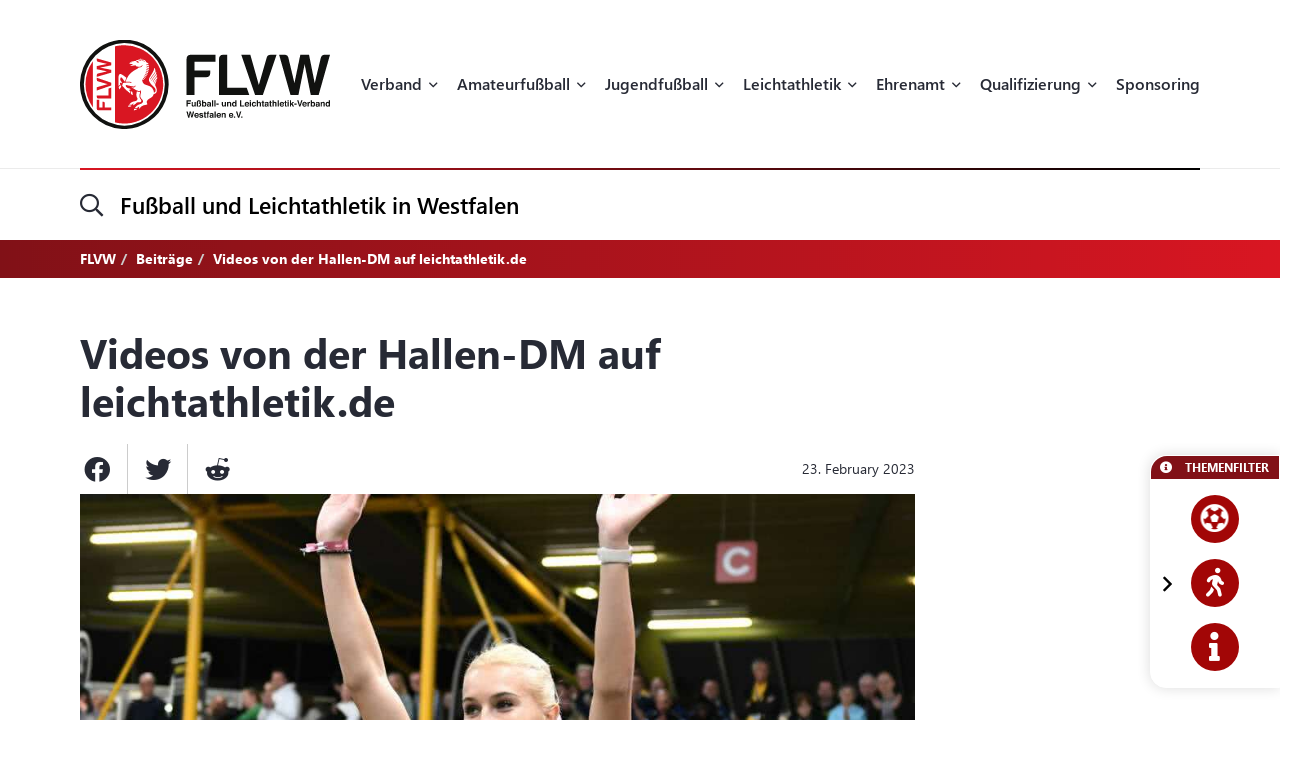

--- FILE ---
content_type: text/html; charset=UTF-8
request_url: https://flvw.de/de/videos-von-der-hallen-dm-auf-leichtathletikde.htm
body_size: 25325
content:
<!doctype html><html dir="ltr" lang="de"><head><title>Videos von der Hallen-DM auf leichtathletik.de - Fußball und Leichtathletik-Verband Westfalen (FLVW)</title><meta http-equiv="x-dns-prefetch-control" content="on" /><link rel="dns-prefetch" href="//fonts.carax.productions" /><meta http-equiv="Content-Type" content="text/html; charset=UTF-8" /><meta name="author" content="FLVW" /><meta name="programmer" content="CARAX Software" /><meta name="copyright" content="Fußball und Leichtathletik-Verband Westfalen (FLVW)" /><meta name="distribution" content="local" /><meta name="twitter:url" content="https://flvw.de/de/videos-von-der-hallen-dm-auf-leichtathletikde.htm" /><meta name="twitter:card" content="summary" /><meta name="twitter:image:src" content="https://flvw.de/media/uploads/2023/02/ZapalskaMonika-3-1676843491.jpg" /><meta property="og:title" content="Videos von der Hallen-DM auf leichtathletik.de - Fußball und Leichtathletik-Verband Westfalen (FLVW)" /><meta property="og:site_name" content="Fußball und Leichtathletik-Verband Westfalen (FLVW)" /><meta property="og:url" content="https://flvw.de/de/videos-von-der-hallen-dm-auf-leichtathletikde.htm" /><meta property="og:type" content="website" /><meta property="og:locale" content="de_DE" /><meta property="og:image" content="https://flvw.de/media/uploads/2023/02/ZapalskaMonika-3-1676843491.jpg" /><meta property="og:image:width" content="2000" /><meta property="og:image:height" content="1125" /><meta http-equiv="X-UA-Compatible" content="IE=edge" /><meta name="viewport" content="width=device-width, initial-scale=1.0, maximum-scale=2.0" /><link rel="apple-touch-icon" sizes="180x180" href="https://flvw.de/sites/flvw/themes/default/favicon/apple-touch-icon.png" /><link rel="icon" type="image/png" sizes="32x32" href="https://flvw.de/sites/flvw/themes/default/favicon/favicon-32x32.png" /><link rel="icon" type="image/png" sizes="16x16" href="https://flvw.de/sites/flvw/themes/default/favicon/favicon-16x16.png" /><link rel="manifest" href="https://flvw.de/sites/flvw/themes/default/favicon/site.webmanifest" /><link rel="mask-icon" href="https://flvw.de/sites/flvw/themes/default/favicon/safari-pinned-tab.svg" color="#5bbad5" /><meta name="msapplication-TileColor" content="#d91522" /><meta name="theme-color" content="#ffffff" /><script> /* Google Analytics */ window.dataLayer = window.dataLayer || []; function gtag(){ dataLayer.push(arguments); }</script><link rel="alternate" type="application/rss+xml" title="RSS Feed" href="https://flvw.de/feed/rss/de.rss" /><link rel="canonical" href="https://flvw.de/de/videos-von-der-hallen-dm-auf-leichtathletikde.htm" /><link rel="preload" href="https://fonts.carax.productions?family=Font+Awesome;SegoeUI:400,600,700" as="style" /><style>/*! 00-variables.css */:root{--main-font-family:'Segoe UI',sans-serif;--main-font-size:16px;--main-font-weight:400;--main-font-lineheight:1.75;--main-font-color:#272a35;--main-font-muted-color:#989CA0;--main-font-muted-neg-color:rgba(255,255,255,.4);--main-font-color-success:#DAFB52;--main-font-color-danger:#E72C66;--main-font-color-warning:#E7C42C;--main-link-font-color:var( --primary-highlight-color );--main-link-hover-font-color:#888;--h-font-family:var( --main-font-family );--h-font-weight:600;--h-font-lineheight:1.2;--h-margin:0;--h-font-color:inherit;--h1-font-size:2.563em;--h1-font-weight:700;--h1-font-lineheight:1.18;--h1-margin:0;--h2-font-size:1.688em;--h2-font-family:var( --h-font-family );--h2-font-lineheight:1.5;--h2-font-weight:700;--h2-margin:0 0 1.111em 0;--h3-font-size:1.25em;--h3-font-family:var( --h-font-family );--h3-font-weight:var( --h-font-weight );--h3-font-lineheight:1.6;--h3-margin:0 0 1em 0;--h4-font-size:1em;--h4-font-family:var( --h-font-family );--h4-font-weight:700;--h4-font-lineheight:var( --main-font-lineheight );--h4-margin:0 0 1em 0;--grid-content-padding:3em 0;--grid-content-width:70em;--grid-content-width-md:52.188em;--grid-gutter-v:3.125em;--grid-gutter-h:2em;--grid-gutter-v-lg:9.375em;--grid-gutter-h-lg:9.375em;--grid-form-gutter-v:3.125em;--grid-form-gutter-h:.625em;--slider-pageination-bottom:-3rem;--slider-pageination-header-bottom:3rem;--slider-nav-width:5em;--slider-nav-height:5em;--slider-nav-border-radius:0;--slider-nav-border:0;--slider-nav-icon-size:2.75em;--slider-nav-icon-weight:700;--slider-nav-icon-next:"\f054";--slider-nav-icon-prev:"\f053";--slider-nav-icon-color:inherit;--slider-nav-icon-color-neg:inherit;--slider-nav-position-left:0;--slider-nav-position-right:0;--slider-bullet-width:1.7rem;--slider-bullet-height:1.7rem;--slider-bullet-border-radius:1.7rem;--slider-bullet-margin:0 1.25rem;--slider-progressbar-color:#eee;--swiper-pagination-color:var( --secondary-color );--primary-color:#a20606;--primary-highlight-color:#d91622;--primary-font-color:#fff;--primary-light-color:rgba(162,6,6,.30);--primary-medium-color:rgba(162,6,6,.60);--primary-dark-color:#a20606;--secondary-color:#000;--secondary-font-color:#fff;--secondary-light-color:#f5f5f5;--secondary-dark-color:#000;--default-color:#29313b;--default-dark-color:#1C2229;--default-font-color:#fff;--body-background-color:#fff;--main-border-color:#707070;--main-border-color-light:#ccc;--main-border-color-dark:#707070;--msg-window-font-size:1.5em;--msg-window-padding:1em 2em;--msg-font-size:1em;--msg-font-weight:400;--msg-padding:1em;--msg-box-shadow:0 8px 12px rgb(0 0 0 / 25%);--msg-success-background-color:#DAFB52;--msg-success-font-color:#000;--msg-danger-background-color:#E72C66;--msg-danger-font-color:#fff;--msg-warning-background-color:#E7C42C;--msg-warning-font-color:#fff;--msg-info-background-color:#52CBFB;--msg-info-font-color:#fff;--msg-hint-background-color:#f1f1f1;--msg-hint-font-color:#666;--input-font-color:#000;--input-font-size:1em;--input-font-weight:600;--input-placeholder-font-color:#000;--input-reqsign-font-color:inherit;--input-padding:1em;--input-background-color:#fff;--input-border-color:#acacac;--input-border-hover-color:var( --primary-color );--input-border-radius:.25em;--input-disabled-font-color:var( --input-font-color );--input-disabled-background-color:#ebebeb;--input-disabled-border-color:var( --input-border-color );--input-label-font-color:inherit;--input-label-font-size:0.813em;--input-label-margin:0 0 .5em 0;--form-group-margin:0 0 2em 0;--dropdown-font-color:var( --input-font-color );--dropdown-background-color:var( --input-background-color );--dropdown-border-width:1px;--dropdown-border-color:var( --input-border-color );--dropdown-hover-background-color:#ebebeb;--dropdown-hover-font-color:var( --dropdown-font-color );--dropdown-selected-background-color:transparent;--dropdown-selected-font-color:var( --primary-color );--dropdown-disabled-background-color:transparent;--dropdown-disabled-font-color:#888;--btn-border-radius:.25em;--btn-padding:.6em 1.2em .7em 1.2em;--btn-font-family:var( --main-font-family );--btn-font-weight:400;--btn-font-size:1em;--btn-icon-font-size:1.5em;--btn-icon-padding:.35em .5em;--btn-md-font-size:1.25em;--btn-md-padding:.55em 1em .6em 1em;--btn-lg-font-size:1.5em;--btn-lg-padding:.6em 1em;--btn-sm-font-size:.75em;--btn-sm-padding:.6em 1em;--btn-ctrl-margin:2em 0 0 0;--btn-ctrl-gap:2em;--btn-primary-font-color:var( --primary-font-color );--btn-primary-background-color:var( --primary-color );--btn-primary-border-color:var( --primary-color );--btn-primary-shadow:none;--btn-primary-hover-font-color:var( --btn-primary-font-color );--btn-primary-hover-background-color:#d91622;--btn-primary-hover-border-color:#d91622;--btn-primary-hover-shadow:var( --btn-primary-shadow );--btn-primary-active-font-color:var( --btn-primary-font-color );--btn-primary-active-background-color:var( --btn-primary-background-color );--btn-primary-active-border-color:var( --btn-primary-border-color );--btn-primary-active-shadow:0 0 0 3px var( --primary-light-color );--btn-secondary-font-color:var( --secondary-font-color );--btn-secondary-background-color:var( --secondary-color );--btn-secondary-border-color:var( --secondary-color );--btn-secondary-shadow:none;--btn-secondary-hover-font-color:var( --btn-secondary-font-color );--btn-secondary-hover-background-color:#444;--btn-secondary-hover-border-color:#444;--btn-secondary-hover-shadow:none;--btn-secondary-active-font-color:var( --btn-secondary-font-color );--btn-secondary-active-background-color:var( --btn-secondary-background-color );--btn-secondary-active-border-color:var( --btn-secondary-border-color );--btn-secondary-active-shadow:0 0 0 3px var( --secondary-light-color );--btn-default-font-color:#fff;--btn-default-background-color:#606060;--btn-default-border-color:#606060;--btn-default-shadow:none;--btn-default-hover-font-color:var( --btn-default-font-color );--btn-default-hover-background-color:#757575;--btn-default-hover-border-color:#757575;--btn-default-hover-shadow:var( --btn-default-shadow );--btn-default-active-font-color:var( --btn-default-font-color );--btn-default-active-background-color:var( --btn-default-background-color );--btn-default-active-border-color:var( --btn-default-border-color );--btn-default-active-shadow:0 0 0 3px rgba(96,96,96,.30);--btn-success-font-color:#fff;--btn-success-background-color:#20ad80;--btn-success-border-color:#20ad80;--btn-success-shadow:none;--btn-success-hover-font-color:var( --btn-success-font-color );--btn-success-hover-background-color:#42deac;--btn-success-hover-border-color:#42deac;--btn-success-hover-shadow:none;--btn-success-active-font-color:var( --btn-success-font-color );--btn-success-active-background-color:var( --btn-success-background-color );--btn-success-active-border-color:var( --btn-success-border-color );--btn-success-active-shadow:0 0 0 3px rgba(32,173,128,.30);--btn-danger-font-color:#fff;--btn-danger-background-color:#d91622;--btn-danger-border-color:#d91622;--btn-danger-shadow:none;--btn-danger-hover-font-color:var( --btn-danger-font-color );--btn-danger-hover-background-color:#F3323D;--btn-danger-hover-border-color:#F3323D;--btn-danger-hover-shadow:none;--btn-danger-active-font-color:var( --btn-danger-font-color );--btn-danger-active-background-color:var( --btn-danger-background-color );--btn-danger-active-border-color:var( --btn-danger-border-color );--btn-danger-active-shadow:0 0 0 3px var( --primary-light-color );--btn-disabled-font-color:rgba(255,255,255,.60);--btn-disabled-background-color:#c4c4c4;--btn-disabled-border-color:#c4c4c4;--btn-disabled-shadow:none;--modal-padding:1.875em;--modal-border-radius:1em;--modal-box-shadow:1.none;--animation-default-speed:600ms;--header-topper-height:15em;--header-search-height:4.5em;--header-image-home-height:36.875em;--header-image-video-height:36.5em;--header-image-height:25em;--header-slider-content-width:30em;--section-flow:row nowrap;--section-content-width:52.188em;--section-content-gap:1.25em;--section-content-gap-lg:2.5em;--section-padding:6.25em 0;--section-padding-sm:4em 0;--posts-grid-gap-h:1.875em;--posts-grid-gap-v:4em;--posts-grid-gap-v-lg:8.125em;--posts-columns:3;--posts-nav-width:23.125em;--events-tile-height:22.875em;--events-list-image-width:12.5em;--gallery-columns:3;--gallery-grid-gap:1em;--tile-list-columns:3;--tile-list-gap:3.75em 1.25em;--tile-padding:1.5em;--tile-background:#fff;--tile-font-color:#000;--tile-border-radius:1em;--tile-box-shadow:0 0 .875em rgba(0,0,0,.14);--tile-box-shadow-hover:0 .25em 1em rgba(0,0,0,.25);--logowall-columns:3;--logowall-gap:1em}/*! 01-general.css */*{box-sizing:border-box;-webkit-box-sizing:border-box}body,html{min-height:100%;padding:0;margin:0;background-color:var(--body-background-color)}html{background-repeat:no-repeat;background-position:center center;background-size:48px auto;min-height:100%;height:100%}body{overflow-x:hidden}body:not(.loaded){opacity:0}::selection{background:var(--primary-color);color:var(--primary-font-color)}picture{display:block;position:relative}.pagecenter,.pagecenter-lg,.pagecenter-md,.pagecenter-sm{margin:0 auto;max-width:var(--grid-content-width)}.pagecenter-lg{max-width:var(--grid-content-width-lg,var(--grid-content-width))}.pagecenter-md{max-width:var(--grid-content-width-md,var(--grid-content-width))}.pagecenter-sm{max-width:var(--grid-content-width-sm,var(--grid-content-width))}img{max-width:100%;height:auto}.relative{position:relative}.position-relative{position:relative}.position-absolute{position:absolute}.position-sticky{position:sticky;top:1em}.w-100{width:100%}.h-100{height:100%}.material-icons{vertical-align:middle}.d-none,.modal,.noshow,.onSuccess{display:none}.d-block{display:block}.d-inline{display:inline}.d-inline-block{display:inline-block}.order-1{order:1}.order-2{order:2}.order-3{order:3}.order-4{order:4}.nopadding{padding:0!important}.nopadding-top{padding-top:0!important}.nopadding-bottom{padding-bottom:0!important}.nopadding-left{padding-left:0!important}.nopadding-right{padding-right:0!important}.nomargin{margin:0!important}.nomargin-top{margin-top:0!important}.nomargin-bottom{margin-bottom:0!important}.nomargin-left{margin-left:0!important}.nomargin-right{margin-right:0!important}.textcenter{text-align:center}.textright{text-align:right}.textleft{text-align:left}.textjustify{text-align:justify}.font-note,.text-muted,.text-muted>a,.text-muted>a:focus{color:var(--main-font-muted-color)}.font-note-neg,.text-muted-neg,.text-muted-neg>a,.text-muted-neg>a:focus{color:var(--main-font-muted-neg-color)}.ft-upper{text-transform:uppercase;letter-spacing:1px}.ft-tiny{font-size:.7em}.ft-small{font-size:.8em}.ft-medium{font-size:1.2em}.ft-large{font-size:1.75em}.ft-light{font-weight:300}.ft-normal{font-weight:400}.ft-semibold{font-weight:600}.ft-bold{font-weight:700}.ft-color-primary{color:var(--primary-color)}.ft-color-secondary{color:var(--secondary-color)}.ft-lineheight-sm{line-height:1.5}.ft-lineheight-lg{line-height:2}:focus{outline:0!important}span.time{color:var(--main-font-muted-color)}.dotted-line{display:block;width:100%;white-space:nowrap;overflow:hidden;text-overflow:ellipsis}.flytoclone{position:absolute;z-index:1000;box-shadow:0 0 30px rgba(0,0,0,.2)}.noselect{-webkit-touch-callout:none;-webkit-user-select:none;-khtml-user-select:none;-moz-user-select:none;-ms-user-select:none;user-select:none}/*! 02-pages-widgetbar.css */.page-portlet .grid-row,.widgetbar-portlet .grid-row{display:flex;flex-flow:row wrap;justify-content:center;margin:0 calc(var(--grid-gutter-h) * -1);padding:var(--grid-gutter-v) 0}.showGrid .grid-row{border:1px dashed red}.showGrid .grid-item{border:1px dashed #00f}.grid-margin-bottom{margin-bottom:var(--grid-gutter-v)}.grid-margin-top{margin-top:var(--grid-gutter-v)}.grid-margin-left{margin-left:var(--grid-gutter-h)}.grid-margin-right{margin-right:var(--grid-gutter-h)}.grid-padding-bottom{padding-bottom:var(--grid-gutter-v)}.grid-padding-top{padding-top:var(--grid-gutter-v)}.grid-padding-left{padding-left:var(--grid-gutter-h)}.grid-padding-right{padding-right:var(--grid-gutter-h)}.grid-padding-lg-bottom{padding-bottom:var(--grid-gutter-v-lg)}.grid-padding-lg-top{padding-top:var(--grid-gutter-v-lg)}.grid-padding-lg-left{padding-left:var(--grid-gutter-h-lg)}.grid-padding-lg-right{padding-right:var(--grid-gutter-h-lg)}.grid-padding-lg-top>.grid-row,.grid-padding-top>.grid-row{padding-top:0}.grid-padding-bottom>.grid-row,.grid-padding-lg-bottom>.grid-row{padding-bottom:0}.page-portlet .grid-row.padding-bottom-sm,.page-portlet .grid-row.padding-sm,.widgetbar-portlet .grid-row.padding-bottom-sm,.widgetbar-portlet .grid-row.padding-sm{padding-bottom:3em}.page-portlet .grid-row.padding-sm,.page-portlet .grid-row.padding-top-sm,.widgetbar-portlet .grid-row.padding-sm,.widgetbar-portlet .grid-row.padding-top-sm{padding-top:3em}.page-portlet .grid-row.padding-bottom-xs,.page-portlet .grid-row.padding-xs,.widgetbar-portlet .grid-row.padding-bottom-xs,.widgetbar-portlet .grid-row.padding-xs{padding-bottom:1.85em}.page-portlet .grid-row.padding-top-xs,.page-portlet .grid-row.padding-xs,.widgetbar-portlet .grid-row.padding-top-xs,.widgetbar-portlet .grid-row.padding-xs{padding-top:1.85em}.page-portlet .grid-row.nopadding-bottom,.widgetbar-portlet .grid-row.nopadding-bottom{padding-bottom:0}.page-portlet .grid-row.nopadding-top,.widgetbar-portlet .grid-row.nopadding-top{padding-top:0}.page-portlet .grid-row.center-items,.widgetbar-portlet .grid-row.center-items{align-items:center}.page-portlet .grid-item,.widgetbar-portlet .grid-item{flex:1 1 auto;padding:0 var(--grid-gutter-h)}.widgetbar-portlet .grid-item[class*="-1"]{max-width:calc(.8333 * (var(--grid-content-width) + (var(--grid-gutter-h) * 2)))}.widgetbar-portlet .grid-item[class*="-2"]{max-width:calc(.1666 * (var(--grid-content-width) + (var(--grid-gutter-h) * 2)))}.widgetbar-portlet .grid-item[class*="-3"]{max-width:calc(.25 * (var(--grid-content-width) + (var(--grid-gutter-h) * 2)))}.widgetbar-portlet .grid-item[class*="-4"]{max-width:calc(.3333 * (var(--grid-content-width) + (var(--grid-gutter-h) * 2)))}.widgetbar-portlet .grid-item[class*="-5"]{max-width:calc(.4166 * (var(--grid-content-width) + (var(--grid-gutter-h) * 2)))}.widgetbar-portlet .grid-item[class*="-6"]{max-width:calc(.5 * (var(--grid-content-width) + (var(--grid-gutter-h) * 2)))}.widgetbar-portlet .grid-item[class*="-7"]{max-width:calc(.5833 * (var(--grid-content-width) + (var(--grid-gutter-h) * 2)))}.widgetbar-portlet .grid-item[class*="-8"]{max-width:calc(.6666 * (var(--grid-content-width) + (var(--grid-gutter-h) * 2)))}.widgetbar-portlet .grid-item[class*="-9"]{max-width:calc(.75 * (var(--grid-content-width) + (var(--grid-gutter-h) * 2)))}.widgetbar-portlet .grid-item[class*="-10"]{max-width:calc(.8333 * (var(--grid-content-width) + (var(--grid-gutter-h) * 2)))}.widgetbar-portlet .grid-item[class*="-11"]{max-width:calc(.9166 * (var(--grid-content-width) + (var(--grid-gutter-h) * 2)))}.widgetbar-portlet .grid-item[class*="-12"]{max-width:calc(var(--grid-content-width) + (var(--grid-gutter-h) * 2))}.page-item.isText ul,[class*=ListIcon-] ul,ul.AsDownload{list-style:none;padding:0;margin:0;margin-bottom:1.5em}.page-item.isText ul>li+li,[class*=ListIcon-] ul>li+li,ul.AsDownload>li+li{margin-top:1em}.page-item.isText ul>li,[class*=ListIcon-] ul>li,ul.AsDownload>li{position:relative;padding-left:2em}.page-item.isText ul>li::before,[class*=ListIcon-] ul>li::before,ul.AsDownload>li::before{content:"\f061";position:absolute;top:.35em;left:0;display:inline-block;font-style:normal;font-variant:normal;text-rendering:auto;-webkit-font-smoothing:antialiased;font-family:"Font Awesome 5 Pro";font-weight:400;vertical-align:middle;line-height:1}.page-item.isText ul a:hover,[class*=ListIcon-] ul a:hover,ul.AsDownload a:hover{color:var(--main-link-font-color)}.ListIcon-Download ul>li::before,ul.AsDownload>li::before{content:"\f33d"!important;font-size:1.3em}.ListIcon-Link ul>li::before,ul.AsLink>li::before{content:"\f08e"!important}.ListIcon-User ul>li::before,ul.AsUser>li::before{content:"\f007"!important;top:.4em}.IsRosterContainer>.grid-row{padding-top:0;padding-bottom:0}.page-item.isText .roster-item{display:flex;flex-flow:row nowrap;align-items:center}.page-item.isText .roster-item .image-container{padding-right:1em}.formElements{margin-top:calc(var(--grid-form-gutter-v,var(--grid-gutter-v)) * -1)}.formElements .grid-row{flex:none;display:block;width:auto;margin:var(--grid-form-gutter-v,var(--grid-gutter-v)) calc(var(--grid-form-gutter-h,var(--grid-gutter-h)) * -1);max-width:none;padding:0}.formElements .grid-row>.grid-item{padding:0 var(--grid-form-gutter-h,var(--grid-gutter-h))}.page-item.isImage.embed-as-bg,.widgetbar-item.isImage.embed-as-bg{position:relative;background-repeat:no-repeat;background-position:center center;background-color:var(--secondary-color);padding:4.5em 0;color:#fff;text-align:center}.page-item.isImage.hasLink,.widgetbar-item.isImage.hasLink{cursor:pointer}.page-item.isImage.embed-as-bg.mode-cover,.widgetbar-item.isImage.embed-as-bg.mode-cover{background-size:cover}.page-item.isImage h4,.widgetbar-item.isImage h4{font-size:var(--h3-font-size);font-weight:400;color:inherit;margin:0}.page-item.isImage.embed-as-img h4{margin-top:1em}.page-item.isImage .desc div,.widgetbar-item.isImage .desc div{color:var(--main-font-muted-color);font-size:.813em;margin-top:.5em}.page-item.isImage .btn-primary,.widgetbar-item.isImage .btn-primary{margin-top:1em}.page-item.isImage.embed-as-bg .btn-primary,.widgetbar-item.isImage.embed-as-bg .btn-primary{font-weight:700;color:var(--btn-primary-hover-font-color);background:var(--btn-primary-hover-background-color);border-color:var(--btn-primary-hover-border-color)}.page-item.isImage.embed-as-bg .btn-primary:hover,.widgetbar-item.isImage.embed-as-bg .btn-primary:hover{box-shadow:var(--btn-primary-hover-shadow)}.page-item.isImage.embed-as-bg .desc,.widgetbar-item.isImage.embed-as-bg .desc{position:relative;z-index:2;max-width:var(--grid-content-width-sm);margin:0 auto}.page-item.isImage.embed-as-bg:before,.widgetbar-item.isImage.embed-as-bg:before{content:"";position:absolute;z-index:1;top:0;left:0;width:100%;height:100%;background:-moz-radial-gradient(center,ellipse cover,rgba(0,0,0,.4) 0,rgba(0,0,0,.7) 100%);background:-webkit-radial-gradient(center,ellipse cover,rgba(0,0,0,.4) 0,rgba(0,0,0,.7) 100%);background:radial-gradient(ellipse at center,rgba(0,0,0,.4) 0,rgba(0,0,0,.7) 100%)}/*! 03-messages.css */.ic-window{position:fixed;z-index:1100;top:50%;left:50%;max-width:500px;cursor:pointer;font-size:var(--msg-window-font-size);color:grey;padding:var(--msg-window-padding);line-height:1.2;font-weight:300;border:1px solid #d0d0d0;border-radius:3px;background:#fff;box-shadow:var(--msg-box-shadow)}.ic-window img{display:none}.ic-window-bg{position:fixed;z-index:1000;top:0;left:0;width:100%;height:100%;background-color:rgba(232,232,232,.7)}.ic-window h1,.ic-window h2,.ic-window h3{font-size:18pt;margin:0;padding:0;margin-bottom:10px}.ic-window .ctrl{margin-top:15px;text-align:center}.ic-window .ctrl button{margin:0 5px 0 5px;border-radius:3px;-webkit-border-radius:3px;-moz-border-radius:3px}.ic-window.default:after{content:"";position:absolute;top:5px;right:5px;width:16px;height:16px;background:url(/sites/flvw/themes/default//sites/flvw/themes/default/images/icons/context-close.png) no-repeat center center;opacity:.5}.ic-window.error,.ic-window.success{top:auto;bottom:50px;color:#fff;font-size:var(--msg-window-font-size);font-weight:var(--msg-font-weight);border-color:transparent}.ic-window.error{background-color:var(--msg-danger-background-color);color:var(--msg-danger-font-color)}.ic-window.success{background-color:var(--msg-success-background-color);color:var(--msg-success-font-color)}.messages{font-size:var(--msg-font-size);font-weight:var(--msg-font-weight);padding:var(--msg-padding);text-align:center}.messages ul{margin:0;padding-left:20px}.messages li{list-style:square}.messages img{display:none}.messages.error{background:var(--msg-danger-background-color);color:var(--msg-danger-font-color)}.messages.success{background:var(--msg-success-background-color);color:var(--msg-success-font-color)}.messages.info{background:var(--msg-info-background-color);color:var(--msg-info-font-color)}.messages.warning{background:var(--msg-warning-background-color);color:var(--msg-warning-font-color)}.messages.hint{background:var(--msg-hint-background-color);color:var(--msg-hint-font-color)}.messages.formUpdateMessage{display:none}.messages.sysMsg{position:fixed;bottom:0;right:0;width:100%;padding:0;z-index:50;border-right:0;border-bottom:0;font-size:1.2em}.messages.sysMsg .txt{padding:10px 20px 10px 20px}.messages.sysMsg button{margin:0;margin-top:10px;font-size:.8em;padding-left:20px;padding-right:20px}.messages.sysMsg.warning button{background:#987200}.messages.sysMsg.warning button:hover{background:#c49916}.preview_notice{position:fixed;z-index:1000;top:0;left:0;width:100%;background-color:#a2338f;color:#fff;line-height:1;padding:20px;font-family:Helvetica,Arial;box-shadow:0 1.5px 1.5px 0 rgba(1,1,1,.2);transform:translate3d(0,0,0);transition:transform .5s}.preview_notice.closed{transform:translate3d(0,-100px,0)}.preview_notice h5{margin:0;padding:0;margin-bottom:10px;font-size:20px;font-weight:700}.preview_notice a{color:rgba(255,255,255,.7);font-size:16px;text-decoration:none}.preview_notice a.cl{position:absolute;top:15px;right:15px;color:#fff;font-size:11px;text-decoration:none;font-weight:700}.preview_notice a:hover{text-decoration:underline}.preview_notice .preview_lnselect,.preview_notice .preview_lnselect li{padding:0;margin:0;list-style:none}.preview_notice .preview_lnselect{position:absolute;right:10px;bottom:10px}.preview_notice .preview_lnselect li{float:left;margin-left:7px}.preview_notice .preview_lnselect a{display:block;font-size:13px;line-height:1;padding:5px 10px;border:1px solid rgba(255,255,255,.7)}.preview_notice .preview_lnselect a:hover{cursor:pointer;text-decoration:none;border-color:rgba(255,255,255,.9);color:rgba(255,255,255,.9)}.preview_notice .preview_lnselect li.active a{color:#fff;border-color:#fff}/*! 50-style.css */.bg-primary-gradient{background:#811117;background:-moz-linear-gradient(left,rgba(129,17,23,1) 0,rgba(217,22,34,1) 100%);background:-webkit-linear-gradient(left,rgba(129,17,23,1) 0,rgba(217,22,34,1) 100%);background:linear-gradient(to right,rgba(129,17,23,1) 0,rgba(217,22,34,1) 100%)}.bg-primary-gradient,.bg-primary-gradient h2,.bg-primary-gradient h3,.bg-primary-gradient h4{color:var(--primary-font-color)}.bg-secondary-light-gradient{background:#fff;background:-moz-radial-gradient(center,ellipse cover,#fff 0,#f0eded 100%);background:-webkit-radial-gradient(center,ellipse cover,#fff 0,#f0eded 100%);background:radial-gradient(ellipse at center,#fff 0,#f0eded 100%)}.bg-primary-dark-gradient{background:#480a0d;background:-moz-linear-gradient(left,#480a0d 0,#811117 100%);background:-webkit-linear-gradient(left,#480a0d 0,#811117 100%);background:linear-gradient(to right,#480a0d 0,#811117 100%)}.bg-image-building,body.content-image-building .main{position:relative;background-image:url(/sites/flvw/themes/default/images/bg/sportcentrum.jpg);background-repeat:no-repeat;background-position:center center;background-size:cover}.bg-image-building::before,body.content-image-building .main::before{content:"";position:absolute;z-index:1;top:0;left:0;width:100%;height:100%;background-color:rgba(50,50,50,.8);color:#fff}body.content-image-building .main>.pagecenter{position:relative;z-index:2;color:#fff}header .topper{position:relative;z-index:200;height:var(--header-topper-height);line-height:1;background-color:#fff;display:flex!important;flex-flow:column nowrap;align-items:stretch;justify-content:center}header .topper>div{flex:1 1 auto}header .logo{position:absolute;z-index:2;top:50%;left:0;transform:translateY(-50%);max-width:15.625em;height:auto}header .topper>.searchbar{border-top:1px solid #ebebeb;flex:0 0 var(--header-search-height)}header .search-sm::before{position:absolute;top:-1px;left:0;width:100%;height:2px;content:"";background:#d91622;background:-moz-linear-gradient(left,#d91622 0,#000 100%);background:-webkit-linear-gradient(left,#d91622 0,#000 100%);background:linear-gradient(to right,#d91622 0,#000 100%)}header .search-sm .form-control{border:0;height:100%;background:0 0;box-shadow:none;border-radius:0;font-size:1.438em;padding:0 3.478em 0 1.739em}header .search-sm>i[class*=fa-]{font-size:1.438em;position:absolute;top:50%;left:0;transform:translateY(-50%);transition:color var(--animation-default-speed)}header .search-sm.active>i[class*=fa-]{color:var(--primary-highlight-color)}header .search-sm.active .form-control::-webkit-input-placeholder{opacity:0}header .search-sm.active .form-control:-moz-placeholder{opacity:0}header .search-sm.active .form-control::-moz-placeholder{opacity:0}header .search-sm.active .form-control:-ms-input-placeholder{opacity:0}header .search-sm.active .form-control::-ms-input-placeholder{opacity:0}header .search-sm.active .form-control::placeholder{opacity:0}header .searchbar .btn-primary{position:absolute;z-index:10;top:50%;right:0;transform:translateY(-50%);padding:.2em 1em}header .search-sm:not(.active) .btn-primary{display:none}header .image{color:#fff;height:var(--header-image-height);background-repeat:no-repeat;background-position:center center;background-size:cover}header.HasSlider .image{background:#fff!important}body.page-home header .image{height:var(--header-image-home-height)}body.page-course header .image,body.page-posts-detail header .image,header.NoImage.NoSlider.NoSecondaryImage .image{height:auto}body.page-stream header .image{height:var(--header-image-video-height)!important}header .image .btn.btn-primary,header .image .btn.btn-primary:focus,header .image .btn.btn-primary:hover{border:0;color:#000;background:#fff}header .image .btn.btn-primary:hover{color:#000;background:rgba(255,255,255,.7)}header .SecondaryImageArea{position:relative;z-index:5;display:flex;flex-flow:row nowrap;margin-top:-22.5em}body.page-course header .SecondaryImageArea,body.page-course header .content-image-src,body.page-posts-detail header .SecondaryImageArea,header:not(.HasSecondaryImage) .SecondaryImageArea{display:none}header .SecondaryImageArea .lt{flex:1 1 auto;max-width:100%;padding-right:1em}header .SecondaryImageArea .rt{flex:1 0 16.563em;max-width:16.563em}header .SecondaryImageArea img{box-shadow:0 10px 22px rgba(0,0,0,.16);max-height:29.375em}header.HasPageButtonLink .SecondaryImageArea .rt img{cursor:pointer}header .IsSecondaryContentImageContainer{width:100%;height:100%;max-height:29.375em}header .IsSecondaryContentImageContainer img{width:100%;height:100%;object-fit:cover}header .SecondaryImageDesc{position:absolute;bottom:0;left:0;width:100%;padding:1em;font-size:.75em;line-height:1.5;backdrop-filter:blur(5px);background-color:rgba(255,255,255,.65);color:#000}header:not(.SecondaryImageHasDesc) .SecondaryImageDesc{display:none}body.header-img-lt-noshadow header .SecondaryImageArea .lt img,body.header-img-noshadow header .SecondaryImageArea img,body.header-img-rt-noshadow header .SecondaryImageArea .rt img{box-shadow:none}.navibar .LinkRow,.navibar .shareit{margin-top:1em;margin-left:-.8em}.navibar .SiteTopics{margin-bottom:.5em}body.page-athletics-event .navibar,body.page-posts-detail .navibar{padding-bottom:0!important}body.navibar-noshare .navibar .shareit{display:none}.navibar-breadcrumb .breadcrumb{position:relative;z-index:5;background:0 0;border-radius:0;padding:.5em 0;margin:0;font-size:.875em;font-weight:700}header.HasSlider .navibar-breadcrumb{display:none}.navibar-breadcrumb .breadcrumb a,.navibar-breadcrumb .breadcrumb a:focus{font-weight:700;color:inherit}.navibar-breadcrumb .breadcrumb a:hover{color:rgba(255,255,255,.7)}.navibar-breadcrumb .breadcrumb>.active{color:inherit}.modNavi,.modNavi li,.modNavi ul{margin:0;padding:0;list-style:none}.modNavi{display:flex;flex-flow:row nowrap;align-items:flex-start;margin-top:3em}.modNavi>li{margin-right:1em}.modNavi>li.pull-right{float:none!important;margin-left:auto;margin-right:0}.TopicFilter{position:fixed;z-index:500;top:50.375em;right:0;box-shadow:0 0 14px rgba(0,0,0,.14);border-radius:1em 0 0 1em;background-color:#fff;border:1px solid #fff;text-align:center;line-height:1}.TopicFilter.minimized{transform:translateX(calc(100% - 1.875em))}@media only screen and (max-height:1040px){.TopicFilter{top:auto;bottom:2em}}.TopicFilter .TopicFilterHeader{font-size:.75em;font-weight:700;color:#fff;padding:.4em .8em;text-align:left;text-transform:uppercase;background-color:#811117;border-radius:1.333em 0 0 0}.TopicFilter .TopicFilterHeader a,.TopicFilter .TopicFilterHeader a:active,.TopicFilter .TopicFilterHeader a:focus,.TopicFilter .TopicFilterHeader a:visited{color:inherit}.TopicFilter .TopicFilterBody{position:relative;padding:1em}.TopicFilter.showlabels .TopicFilterBody{padding-left:2em}.TopicFilter .TopicFilterBody>a.item:not(:last-child){margin-bottom:1em}.TopicFilter .item,.TopicFilter .item:active,.TopicFilter .item:focus,.TopicFilter .item:hover,.TopicFilter .item:visited{display:flex;flex-flow:row nowrap;align-items:center;justify-content:flex-start;color:inherit}.TopicFilter .item:hover{color:var(--main-link-font-color)}.TopicFilter:not(.showlabels) .item{justify-content:center}.TopicFilter:not(.showlabels) .item .title{display:none}.TopicFilter.showlabels .item .title{padding-left:1em}.TopicFilter .IsMinimizer,.TopicFilter .IsMinimizer:active,.TopicFilter .IsMinimizer:focus,.TopicFilter .IsMinimizer:visited .TopicFilter .IsMinimizer:hover{position:absolute;top:50%;font-size:1.5em;left:.5em;color:#000;transform:translateY(-50%)}.TopicFilter.minimized .IsMinimizer{transform:translateY(-50%) rotate(180deg)}.TopicIcon{position:relative;display:inline-block;width:3em;height:3em;background-color:var(--primary-color);color:#fff;border-radius:3em;transition:background .3s,color .3s}.TopicIcon:hover{background-color:var(--primary-dark-color);color:#fff}.TopicIcon i{position:absolute;top:50%;left:50%;transform:translate3d(-50%,-50%,0);font-size:1.8em}.SiteTopics .TopicIcon:not(:last-child){margin-right:.5em}.event-item .SiteTopics,.post-item .SiteTopics{font-size:.7em}.TopicFilter .TopicIcon{background-color:var(--primary-color)!important}header .TopicIcon{background-color:#fff!important;color:var(--primary-color)!important}.SubjectAreaSelector.HasActive .item:not(.active) .TopicIcon{background-color:#c4c4c4!important}.SubjectAreaSelector .item:hover .TopicIcon,.SubjectAreaSelector.HasActive .item:not(.active):hover .TopicIcon{background-color:var(--btn-success-background-color)!important}.main{margin:0 auto}.img-bordered img,.widgetbar-item.embed-as-img.hasLink img{border:1px solid var(--main-border-color-light);border-radius:.25em;transition:border .3s,box-shadow .3s}.img-bordered:hover img,.widgetbar-item.embed-as-img.hasLink:hover img{border-color:var(--main-border-color-dark);box-shadow:0 .3em 2em -.5em rgb(0 0 0 / 30%)}.widgetbar-item.embed-as-img.hasLink img{border-color:var(--main-border-color-dark)}.widgetbar-item.embed-as-img.hasLink:hover img{border-color:var(--primary-color)}.content-image-src{font-size:.75em;line-height:1;color:var(--main-font-muted-color);margin-top:.5em}header .image>.content-image-src,picture>.content-image-src{position:absolute;z-index:100;top:1em;right:1em;margin:0}picture>.content-image-src{top:auto;right:auto;bottom:0;left:0;background-color:rgba(0,0,0,.65);padding:.5em 1em}.section-split{position:relative;z-index:5;display:flex;flex-flow:var(--section-flow);padding:var(--section-padding);gap:var(--section-content-gap);color:inherit}body.page-content-w100 .main .section-split{max-width:none}.section-split.gutter-lg{gap:var(--section-content-gap-lg)}.section-split.padding-sm{padding:var(--section-padding-sm)}[class*=bg-image-] .section-split{color:#fff}.section-split .section-rt{flex:1 0 var(--section-content-width);max-width:var(--section-content-width)}.section-split .section-lt{flex:1 1 auto;max-width:100%}body.page-section-fullwidth .main .section-split .section-rt{flex:1 1 100%;max-width:100%}body.page-section-fullwidth .main .section-split .section-lt{display:none}.section-split .section-lt>.grid-row,.section-split .section-lt>.page-portlet>.grid-row:first-child,.section-split .section-rt>.grid-row,.section-split .section-rt>.page-portlet>.grid-row:first-child{padding-top:0;padding-bottom:0}.section-title{position:relative;margin:-.3em 0 .75em 0;padding-bottom:.5em;line-height:1.2;color:inherit}.section-title::before{content:"";position:absolute;bottom:0;left:0;width:100%;height:2px;background:#d91622;background:-moz-linear-gradient(left,#d91622 0,#000 100%);background:-webkit-linear-gradient(left,#d91622 0,#000 100%);background:linear-gradient(to right,#d91622 0,#000 100%)}[class*=bg-image-] .section-title::before{background:#d91622;background:-moz-linear-gradient(left,#d91622 0,#fff 100%);background:-webkit-linear-gradient(left,#d91622 0,#fff 100%);background:linear-gradient(to right,#d91622 0,#fff 100%)}.section-nav,.section-nav:active,.section-nav:focus,.section-nav:hover,.section-nav:visited{display:block;font-size:.875em;font-weight:700;color:inherit;margin-bottom:.5em}.section-nav:hover{color:var(--main-link-font-color)}.section-nav>i[class*=fa-]{width:1.7em}body.page-stream .main .section-split{z-index:150;margin-top:calc((var(--header-image-video-height) + var(--header-search-height)) * -1)}body.page-stream .topper{background:0 0}body.page-stream .navibar{position:relative;padding:0;margin:1em 0}body.page-stream h1{font-size:1em;font-weight:700;line-height:1;margin:0}body.page-stream h1::before{display:inline-block;font-style:normal;font-variant:normal;text-rendering:auto;-webkit-font-smoothing:antialiased;text-align:center;content:"\f144";font-family:"Font Awesome 5 Pro";font-weight:400;font-size:1em;margin-right:.5em}body.page-stream .bbcode_youtube,body.page-stream .jwplayer{border-radius:1em;box-shadow:0 .2em .8em rgb(0 0 0 / 20%)}body.page-stream .jw-wrapper{background:0 0}.live-badge{position:absolute;top:50%;right:0;padding:.25em .5em;background:#d91622;font-size:1em;line-height:1;font-weight:700;text-transform:uppercase;color:#fff;transform:translateY(-50%);border-radius:.25em}body.page-home .main,body.page-home .navibar,body.page-stream .navibar .shareit,body.page-stream .navibar-breadcrumb,body.page-stream .navibar-subtitle,body.page-stream .topper .search-sm,body:not(.page-home) header .commerz-box,body:not(.page-stream) .navibar .live-badge,header.NoSecondaryImage .SecondaryImageArea{display:none}.commerz-box{text-align:center}.commerz-box a{display:inline-block}header .commerz-box a{margin-top:2em}.commerz-box.margin-top a{margin-top:5em}.commerz-box.margin-bottom a{margin-bottom:5em}/*! 51-nav.css */.NavOpener{position:absolute;z-index:2;top:50%;right:0;transform:translateY(-50%);font-size:2em;color:inherit}.NavOpener:focus{color:inherit}.NavOpener:hover{color:var(--main-link-font-color)}header.NavOpen .ShowOnNavClosed,header:not(.NavOpen) .ShowOnNavOpen{display:none}nav li,nav ul{list-style:none;padding:0;margin:0}nav a{display:block;font-size:1em;font-weight:600;color:inherit}nav li:hover>a{color:var(--primary-color)}/*! 99-consent.css */#ConsentMsg{display:none!important;font-size:.875em;line-height:1.6;padding:2em;border-radius:.5em;text-shadow:1px 1px 1px rgba(0,0,0,.1);color:var(--primary-font-color);background-color:var(--primary-color)}#ConsentMsg a{color:var(--primary-font-color);font-weight:600}#ConsentMsg a:hover{color:var(--primary-font-color);text-decoration:underline!important}#ConsentMsg.NotYetSelected{display:block!important}#ConsentMsg .ctrl,#ConsentSettings .ctrl{margin-top:2em}#ConsentMsg .ctrl .btn,#ConsentSettings .ctrl .btn{margin-right:.5em;border:0}#ConsentMsg .ctrl .btn-primary{background:var(--btn-success-background-color);color:var(--btn-success-font-color)}#ConsentMsg .ctrl .btn-primary:hover{background:var(--btn-success-hover-background-color);color:var(--btn-success-hover-font-color)}#ConsentMsg .ctrl .btn-link{color:rgba(255,255,255,.6)}#ConsentMsg .ctrl a.btn{font-weight:400;color:rgba(255,255,255,.6);float:right;padding-right:0;padding-left:0}#ConsentMsg .ctrl .btn-link:hover,#ConsentMsg .ctrl a.btn:hover{color:#fff}#ConsentMsg.floating{position:fixed;z-index:2147483005;bottom:3em;left:50%;width:100%;max-width:71em;box-shadow:0 10px 30px rgba(0,0,0,.25);transform:translateX(-50%)}#ConsentSettings{background-color:#f8f8f8;border-radius:.25em;padding:3em}#ConsentSettings.HasAccepted .btn-primary,#ConsentSettings.HasRejected .btn-link{display:none}@media only screen and (max-width:1100px){#ConsentMsg.floating{max-width:57em}}@media only screen and (max-width:767px){#ConsentMsg.floating{font-size:11px;max-width:calc(100% - 4em)}#ConsentMsg .ctrl .btn{width:100%;margin:0;margin-top:.5em}#ConsentMsg .ctrl a.btn{display:none}}</style></head><body class="page-posts page-posts-detail"><div
class="modal fade" id="AuthDialog" tabindex="-1" role="dialog" aria-hidden="true" style="" ><div
class="modal-dialog" style=""><div
class="modal-content"><div
class="modal-body"><div
id="AuthMe-TyOFQt" class="auth-init"><div
class="loader small"><svg
class="circular" viewBox="25 25 50 50"><circle
class="path" cx="50" cy="50" r="20" fill="none" stroke-width="3" stroke-miterlimit="10"/></svg></div></div></div></div></div></div><div
class="modal fade" id="ModalRosterDetails" tabindex="-1" role="dialog" aria-labelledby="ModalRosterDetails-label" aria-hidden="true" style="" ><div
class="modal-dialog" style=""><div
class="modal-content"><div
class="modal-header"><button
type="button" class="close" data-dismiss="modal" aria-label="Schließen"><span
aria-hidden="true">&times;</span><span
class="sr-only">Schließen</span></button><h4 class="modal-title" id="ModalRosterDetails-label">Loading</h4></div><div
class="modal-body">Loading</div></div></div></div><div
class="modal fade" id="EventDetailsModal" tabindex="-1" role="dialog" aria-labelledby="EventDetailsModal-label" aria-hidden="true" style="" ><div
class="modal-dialog" style=""><div
class="modal-content"><div
class="modal-header"><button
type="button" class="close" data-dismiss="modal" aria-label="Schließen"><span
aria-hidden="true">&times;</span><span
class="sr-only">Schließen</span></button><h4 class="modal-title" id="EventDetailsModal-label">...</h4></div><div
class="IsEventModal modal-body"><div
class="loader small"><svg
class="circular" viewBox="25 25 50 50"><circle
class="path" cx="50" cy="50" r="20" fill="none" stroke-width="3" stroke-miterlimit="10"/></svg></div></div></div></div></div> <script src="https://a.carax.productions/browser-support/noie.js"></script> <header
class="NoImage NoSecondaryImage NoSlider"><div
class="text-center"></div><div
class="topper"><div
class="logobar"><div
class="pagecenter-lg h-100 relative">
<a
href="https://flvw.de/"><img
src="https://flvw.de/sites/flvw/themes/default/images/Logo-FLVW.svg" alt="Logo" width="250" height="89" class="logo" /></a>
<a
href="javascript:;" onclick="$('header').toggleClass('NavOpen');" class="NavOpener">
<i
class="far fa-bars ShowOnNavClosed"></i>
<i
class="far fa-times ShowOnNavOpen"></i>
</a>
<nav><ul
role="menubar" aria-label="Navigation"><li
role="none" class="HasPostList expandable"><a
href="javascript:;" role="menuitem">Verband</a><ul
rel="7" role="menu" aria-label="Verband"><li
role="none" class="expandable"><a
href="javascript:;" role="menuitem">FLVW</a><ul
role="menu" aria-label="FLVW"><li
role="none"><a
href="https://flvw.de/de/verbandstag-2025.htm" role="menuitem">Verbandstag 2025</a></li><li
role="none"><a
href="https://flvw.de/de/neuigkeiten.htm" role="menuitem">Neuigkeiten</a></li><li
role="none"><a
href="https://flvw.de/de/ethik-codex.htm" role="menuitem">Ethik-Codex</a></li><li
role="none"><a
href="https://flvw.de/de/satzung-und-ordnungen.htm" role="menuitem">Satzung und Ordnungen</a></li><li
role="none"><a
href="https://flvw.de/de/verbandsgebiet-kreise.htm" role="menuitem">Verbandsgebiet & Kreise</a></li><li
role="none" class="lastLI"><a
href="https://flvw.de/de/gremien.htm" role="menuitem">Gremien</a></li></ul></li><li
role="none" class="expandable"><a
href="javascript:;" role="menuitem">Geschäftsstelle</a><ul
rel="1" role="menu" aria-label="Geschäftsstelle"><li
role="none"><a
href="https://flvw.de/de/sportcentrum-kaiserau.htm" role="menuitem">SportCentrum Kaiserau</a></li><li
role="none"><a
href="https://flvw.de/de/ansprechpersonen.htm" role="menuitem">Ansprechpersonen</a></li><li
role="none"><a
href="https://flvw.de/de/stellenausschreibungen.htm" role="menuitem">Stellenausschreibungen</a></li><li
role="none" class="lastLI"><a
href="https://flvw.de/de/medienanfragen.htm" role="menuitem">Medienanfragen</a></li></ul></li><li
role="none" class="expandable"><a
href="javascript:;" role="menuitem">Soziales Engagement</a><ul
rel="2" role="menu" aria-label="Soziales Engagement"><li
role="none"><a
href="https://flvw.de/de/westfalen-sport-stiftung.htm" role="menuitem">Westfalen Sport-Stiftung</a></li><li
role="none"><a
href="https://flvw.de/de/fairplay.htm" role="menuitem">Fair-Play im FLVW</a></li><li
role="none"><a
href="https://flvw.de/de/gewaltpraevention.htm" role="menuitem">Gewaltprävention</a></li><li
role="none"><a
href="https://flvw.de/de/integration-vielfalt.htm" role="menuitem">Integration & Vielfalt</a></li><li
role="none"><a
href="https://flvw.de/de/inklusion-teilhabe.htm" role="menuitem">Inklusion & Teilhabe</a></li><li
role="none"><a
href="https://flvw.de/de/praevention-sexualisierter-gewalt.htm" role="menuitem">Prävention sexualisierter Gewalt</a></li><li
role="none" class="lastLI"><a
href="https://flvw.de/de/nachhaltigkeit.htm" role="menuitem">Nachhaltigkeit</a></li></ul></li><li
role="none" class="expandable"><a
href="javascript:;" role="menuitem">Service</a><ul
rel="3" role="menu" aria-label="Service"><li
role="none"><a
href="https://flvw.de/de/westfalensport.htm" role="menuitem">Verbandsmagazin WestfalenSport</a></li><li
role="none"><a
href="https://flvw.de/de/leistungsbroschuere.htm" role="menuitem">Leistungsbroschüre</a></li><li
role="none"><a
href="https://flvw.de/de/newsletter.htm" role="menuitem">Newsletter</a></li><li
role="none"><a
href="https://flvw.de/de/mitgliedschaft.htm" role="menuitem">Mitgliedschaft</a></li><li
role="none"><a
href="https://flvw.de/de/finanzen-formulare.htm" role="menuitem">Finanzen & Formulare</a></li><li
role="none" class="lastLI"><a
href="https://flvw.de/de/zahlen-daten-fakten.htm" role="menuitem">Zahlen, Daten, Fakten</a></li></ul></li><li
role="none" class="lastLI IsPostList"><a
href="https://flvw.de/de/westfalensport-62025-ist-online-praemien-fuer-punkte.htm" class="PostNavItem">
<picture>
<source
srcset="/media/uploads/2025/12/sm/projekt_1920_x_1080_westfalensport-42161.png" media="(max-width: 360px)">
<img
src="https://flvw.de/media/uploads/2025/12/md/projekt_1920_x_1080_westfalensport-42161.png" class="post-img" itemprop="image" loading="lazy" alt="WestfalenSport 6/2025" width="1024" height="576" />
</picture><h3>WestfalenSport 6/2025 ist online</h3>
<small>Die neue Ausgabe des FLVW-Verbandsmagazins ist da! Jetzt als E-Paper oder in der App le...</small>
</a></li></ul></li><li
role="none" class="HasPostList expandable"><a
href="javascript:;" role="menuitem">Amateurfußball</a><ul
rel="32" role="menu" aria-label="Amateurfußball"><li
role="none" class="expandable"><a
href="javascript:;" role="menuitem">Spielbetrieb</a><ul
role="menu" aria-label="Spielbetrieb"><li
role="none"><a
href="https://flvw.de/de/amateurfussball-organisatorisches.htm" role="menuitem">Organisatorisches</a></li><li
role="none"><a
href="https://flvw.de/de/amateurfussball-rahmenterminkalender.htm" role="menuitem">Rahmenterminkalender</a></li><li
role="none"><a
href="https://flvw.de/de/amateurfussball-spielberechtigungen.htm" role="menuitem">Spielberechtigungen</a></li><li
role="none"><a
href="https://flvw.de/de/amateurfussball-staffeln.htm" role="menuitem">Staffeln</a></li><li
role="none"><a
href="https://flvw.de/de/krombacher-westfalenpokal.htm" role="menuitem">Krombacher Westfalenpokal</a></li><li
role="none"><a
href="https://flvw.de/de/frauen-westfalenpokal.htm" role="menuitem">Frauen-Westfalenpokal</a></li><li
role="none" class="lastLI"><a
href="https://flvw.de/de/amateurfussball-futsal.htm" role="menuitem">Futsal</a></li></ul></li><li
role="none" class="expandable"><a
href="javascript:;" role="menuitem">Schiedsrichter*innen</a><ul
rel="1" role="menu" aria-label="Schiedsrichter*innen"><li
role="none"><a
href="https://flvw.de/de/schiri-werden.htm" role="menuitem">Schiri werden</a></li><li
role="none"><a
href="https://flvw.de/de/schiri-news.htm" role="menuitem">Schiri-News</a></li><li
role="none"><a
href="https://flvw.de/de/schiri-toolbox.htm" role="menuitem">Schiri-Toolbox</a></li><li
role="none" class="lastLI"><a
href="https://flvw.de/de/schiedsrichter-termine-formulare.htm" role="menuitem">Termine und Formulare</a></li></ul></li><li
role="none" class="expandable"><a
href="javascript:;" role="menuitem">Freizeitfußball</a><ul
rel="2" role="menu" aria-label="Freizeitfußball"><li
role="none"><a
href="https://flvw.de/de/ue-fussball-im-flvw.htm" role="menuitem">Ü-Fußball im FLVW</a></li><li
role="none"><a
href="https://flvw.de/de/walking-football.htm" role="menuitem">Walking Football</a></li><li
role="none" class="lastLI"><a
href="https://flvw.de/de/esports.htm" role="menuitem">eSports</a></li></ul></li><li
role="none" class="expandable"><a
href="javascript:;" role="menuitem">Aktionen und Programme</a><ul
rel="3" role="menu" aria-label="Aktionen und Programme"><li
role="none" class="lastLI"><a
href="https://flvw.de/de/dfb-punktespiel-2025.htm" role="menuitem">DFB-Punktespiel</a></li></ul></li><li
role="none" class="lastLI IsPostList"><a
href="https://flvw.de/de/schiri-werden.htm" class="PostNavItem">
<picture>
<source
srcset="/media/uploads/2023/10/sm/FLVW-Motiv_16zu9-1698700150.jpg" media="(max-width: 360px)">
<img
src="https://flvw.de/media/uploads/2023/10/md/FLVW-Motiv_16zu9-1698700150.jpg" class="post-img" itemprop="image" loading="lazy" alt="Schiri-Kampagne Hauptmotiv" width="1024" height="576" />
</picture><h3>Anpfiff für deine Schiri-Karriere. Starte jetzt durch!</h3>
<small>Deine Chance, auf dem Platz durchzustarten. Jetzt Schiri werden!</small>
</a></li></ul></li><li
role="none" class="HasPostList expandable"><a
href="javascript:;" role="menuitem">Jugendfußball</a><ul
rel="33" role="menu" aria-label="Jugendfußball"><li
role="none" class="expandable"><a
href="javascript:;" role="menuitem">Spielbetrieb</a><ul
role="menu" aria-label="Spielbetrieb"><li
role="none"><a
href="https://flvw.de/de/verbandsjugendtag-2025.htm" role="menuitem">Verbandsjugendtag 2025</a></li><li
role="none"><a
href="https://flvw.de/de/jugendfussball-organisatorisches.htm" role="menuitem">Organisatorisches</a></li><li
role="none"><a
href="https://flvw.de/de/jugendfussball-rahmenterminkalender.htm" role="menuitem">Rahmenterminkalender</a></li><li
role="none"><a
href="https://flvw.de/de/jugendfussball-spielberechtigungen.htm" role="menuitem">Spielberechtigungen</a></li><li
role="none"><a
href="https://flvw.de/de/jugendfussball-staffeln.htm" role="menuitem">Staffeln</a></li><li
role="none"><a
href="https://flvw.de/de/jugenfussball-verbandspokal.htm" role="menuitem">Verbandspokal</a></li><li
role="none"><a
href="https://flvw.de/de/jugendfussball-futsal.htm" role="menuitem">Futsal</a></li><li
role="none" class="lastLI"><a
href="https://flvw.de/de/jugenfussball-sicherheit.htm" role="menuitem">Sicherheit</a></li></ul></li><li
role="none" class="expandable"><a
href="javascript:;" role="menuitem">Kinderfußball</a><ul
rel="1" role="menu" aria-label="Kinderfußball"><li
role="none"><a
href="https://flvw.de/de/neue-spielformen.htm" role="menuitem">Neue Spielformen</a></li><li
role="none"><a
href="https://flvw.de/de/spielregeln-und-organisation.htm" role="menuitem">Spielregeln und Organisation</a></li><li
role="none"><a
href="https://flvw.de/de/trainerinnen-im-kinderfussball.htm" role="menuitem">Trainer*innen im Kinderfußball</a></li><li
role="none"><a
href="https://flvw.de/de/spielabzeichen.htm" role="menuitem">Spielabzeichen</a></li><li
role="none" class="lastLI"><a
href="https://flvw.de/de/kinderfussball-eventserie.htm" role="menuitem">Kinderfußball-Eventserie</a></li></ul></li><li
role="none" class="expandable"><a
href="javascript:;" role="menuitem">Talentförderung</a><ul
rel="2" role="menu" aria-label="Talentförderung"><li
role="none"><a
href="https://flvw.de/de/flvw-maedcheninternat.htm" role="menuitem">FLVW-Mädcheninternat</a></li><li
role="none"><a
href="https://flvw.de/de/flvw-sichtungswettbewerbe.htm" role="menuitem">FLVW-Sichtungswettbewerbe</a></li><li
role="none"><a
href="https://flvw.de/de/weibliche-talentfoerderung.htm" role="menuitem">Weibliche Talentförderung</a></li><li
role="none" class="lastLI"><a
href="https://flvw.de/de/maennliche-talentfoerderung.htm" role="menuitem">Männliche Talentförderung</a></li></ul></li><li
role="none" class="expandable"><a
href="javascript:;" role="menuitem">Programme</a><ul
rel="3" role="menu" aria-label="Programme"><li
role="none"><a
href="https://flvw.de/de/tag-des-maedchenfussballs.htm" role="menuitem">Tag des Mädchenfußballs</a></li><li
role="none"><a
href="https://flvw.de/de/grundschulfestival.htm" role="menuitem">Grundschulfestival</a></li><li
role="none"><a
href="https://flvw.de/de/schulfussball-gemeinsam-fuer-bewegung-und-teamgeist.htm" role="menuitem">Schulfußball / Kita</a></li><li
role="none" class="lastLI"><a
href="https://flvw.de/de/ferienfreizeiten.htm" role="menuitem">Ferienfreizeiten</a></li></ul></li><li
role="none" class="lastLI IsPostList"><a
href="https://flvw.de/de/kindertrainerin-zertifikat.htm" class="PostNavItem">
<picture>
<source
srcset="/media/uploads/2025/04/sm/solidartopf_menupromo.png" media="(max-width: 360px)">
<img
src="https://flvw.de/media/uploads/2025/04/md/solidartopf_menupromo.png" class="post-img" itemprop="image" loading="lazy" alt="Kindertrainer Zertifikat Solidartopf Menüpromo 1" width="720" height="405" />
</picture><h3>Kindertrainer*innen-Zertifikate</h3>
<small>Jetzt kostenlos als Kindertrainer*in qualifizieren!</small>
</a></li></ul></li><li
role="none" class="HasPostList expandable"><a
href="javascript:;" role="menuitem">Leichtathletik</a><ul
rel="34" role="menu" aria-label="Leichtathletik"><li
role="none" class="expandable"><a
href="javascript:;" role="menuitem">Wettkampf</a><ul
role="menu" aria-label="Wettkampf"><li
role="none"><a
href="https://flvw.de/de/leichtathletik-organisation.htm" role="menuitem">Organisatorisches</a></li><li
role="none"><a
href="https://flvw.de/de/startrecht.htm" role="menuitem">Startrecht</a></li><li
role="none"><a
href="https://flvw.de/de/meisterschaften.htm" role="menuitem">Meisterschaften</a></li><li
role="none"><a
href="https://flvw.de/de/termin-und-ergebnisdatenbank.htm" role="menuitem">Termin- und Ergebnisdatenbank</a></li><li
role="none"><a
href="https://flvw.de/de/bestenliste-und-rekorde.htm" role="menuitem">Bestenliste und Rekorde</a></li><li
role="none"><a
href="https://flvw.de/de/kampfrichterinnen.htm" role="menuitem">Kampfrichter*innen</a></li><li
role="none" class="lastLI"><a
href="https://flvw.de/de/seniorinnen.htm" role="menuitem">Senior*innen</a></li></ul></li><li
role="none" class="expandable"><a
href="javascript:;" role="menuitem">Laufen und Breitensport</a><ul
rel="1" role="menu" aria-label="Laufen und Breitensport"><li
role="none"><a
href="https://flvw.de/de/laufkalender.htm" role="menuitem">Laufkalender</a></li><li
role="none"><a
href="https://flvw.de/de/laufveranstalterinnen.htm" role="menuitem">Laufveranstalter*innen</a></li><li
role="none"><a
href="https://flvw.de/de/lauf-und-walking-treffs.htm" role="menuitem">Lauf- und Walking-TREFFS</a></li><li
role="none"><a
href="https://flvw.de/de/flvw-fitnesspark.htm" role="menuitem">FLVW-Fitnesspark</a></li><li
role="none"><a
href="https://flvw.de/de/lauf-und-walkingabzeichen.htm" role="menuitem">Lauf- und Walkingabzeichen</a></li><li
role="none" class="lastLI"><a
href="https://flvw.de/de/gesundheitssport.htm" role="menuitem">Gesundheitssport</a></li></ul></li><li
role="none" class="expandable"><a
href="javascript:;" role="menuitem">Jugend</a><ul
rel="2" role="menu" aria-label="Jugend"><li
role="none"><a
href="https://flvw.de/de/kinderleichtathletik.htm" role="menuitem">Kinderleichtathletik</a></li><li
role="none"><a
href="https://flvw.de/de/schulsport.htm" role="menuitem">Schulsport</a></li><li
role="none"><a
href="https://flvw.de/de/leichtathletik-sommer-camp.htm" role="menuitem">Leichtathletik Sommer-Camp</a></li><li
role="none" class="lastLI"><a
href="https://flvw.de/de/westfalenjugend-team.htm" role="menuitem">Westfalenjugend-Team</a></li></ul></li><li
role="none" class="expandable"><a
href="javascript:;" role="menuitem">Talentförderung</a><ul
rel="3" role="menu" aria-label="Talentförderung"><li
role="none"><a
href="https://flvw.de/de/struktur-und-stuetzpunkte.htm" role="menuitem">Struktur und Stützpunkte</a></li><li
role="none"><a
href="https://flvw.de/de/landeskader.htm" role="menuitem">Landeskader goldgas Talent-Team</a></li><li
role="none" class="lastLI"><a
href="https://flvw.de/de/talentsuche-und-foerderung.htm" role="menuitem">Talentsuche und -förderung</a></li></ul></li><li
role="none" class="lastLI IsPostList"><a
href="https://flvw.de/de/laufkalender.htm" class="PostNavItem">
<picture>
<source
srcset="/media/uploads/2025/11/sm/projekt_menupromo_laufkalender_digital-001.png" media="(max-width: 360px)">
<img
src="https://flvw.de/media/uploads/2025/11/md/projekt_menupromo_laufkalender_digital-001.png" class="post-img" itemprop="image" loading="lazy" alt="Laufkalender digital" width="1024" height="576" />
</picture><h3>Laufkalender 2026</h3>
<small>Alles neu und kostenlos: Der digitale Laufkalender des FLVW.</small>
</a></li></ul></li><li
role="none" class="HasPostList expandable"><a
href="javascript:;" role="menuitem">Ehrenamt</a><ul
rel="35" role="menu" aria-label="Ehrenamt"><li
role="none" class="expandable"><a
href="javascript:;" role="menuitem">Vereinsentwicklung</a><ul
role="menu" aria-label="Vereinsentwicklung"><li
role="none"><a
href="https://flvw.de/de/assistentinnen-fuer-vereinsentwicklung.htm" role="menuitem">Assistent*innen für Vereinsentwicklung</a></li><li
role="none"><a
href="https://flvw.de/de/vereinsberatung-vibss.htm" role="menuitem">Vereinsberatung VIBSS</a></li><li
role="none"><a
href="https://flvw.de/de/flvw-vorstandstreff.htm" role="menuitem">FLVW-Vorstandstreff</a></li><li
role="none"><a
href="https://flvw.de/de/vereinszukunftscheck.htm" role="menuitem">VereinsZukunftsCheck</a></li><li
role="none" class="lastLI"><a
href="https://flvw.de/de/freizeit-und-gesundheitssport.htm" role="menuitem">Freizeit- und Gesundheitssport</a></li></ul></li><li
role="none" class="expandable"><a
href="javascript:;" role="menuitem">Anerkennung</a><ul
rel="1" role="menu" aria-label="Anerkennung"><li
role="none"><a
href="https://flvw.de/de/ehrungen.htm" role="menuitem">Ehrungen</a></li><li
role="none"><a
href="https://flvw.de/de/flvw-zukunftspreis.htm" role="menuitem">FLVW-Zukunftspreis</a></li><li
role="none"><a
href="https://flvw.de/de/ehrenamtspreis-leichtathletik.htm" role="menuitem">Ehrenamtspreis Leichtathletik</a></li><li
role="none"><a
href="https://flvw.de/de/dfb-ehrenamtspreis.htm" role="menuitem">DFB-Ehrenamtspreis</a></li><li
role="none" class="lastLI"><a
href="https://flvw.de/de/dfb-fussballheldinnen.htm" role="menuitem">DFB-Fußballheld*innen</a></li></ul></li><li
role="none" class="expandable"><a
href="javascript:;" role="menuitem">Mitarbeit</a><ul
rel="2" role="menu" aria-label="Mitarbeit"><li
role="none"><a
href="https://flvw.de/de/mitarbeitermanagement-mam.htm" role="menuitem">Mitarbeitermanagement (MaM)</a></li><li
role="none" class="lastLI"><a
href="https://flvw.de/de/junges-ehrenamt.htm" role="menuitem">Junges Ehrenamt</a></li></ul></li><li
role="none" class="lastLI IsPostList"><a
href="https://flvw.de/de/dfb-punktespiel-2025.htm" class="PostNavItem">
<picture>
<source
srcset="/media/uploads/2025/08/sm/DFB-Punktespiel_Keyvisual_Gemischt_Fussball-Leichtathletik-Westfalen_RGB.png" media="(max-width: 360px)">
<img
src="https://flvw.de/media/uploads/2025/08/md/DFB-Punktespiel_Keyvisual_Gemischt_Fussball-Leichtathletik-Westfalen_RGB.png" class="post-img" itemprop="image" loading="lazy" alt="DFB-Punktespiel FLVW 2025" width="1024" height="576" />
</picture><h3>DFB-Punktespiel</h3>
<small>Die zweite Auflage des DFB-Punktespiels ist gestartet! Jetzt mitmachen und Prämien abst...</small>
</a></li></ul></li><li
role="none" class="HasPostList expandable"><a
href="javascript:;" role="menuitem">Qualifizierung</a><ul
rel="36" role="menu" aria-label="Qualifizierung"><li
role="none" class="expandable"><a
href="javascript:;" role="menuitem">Fußball</a><ul
role="menu" aria-label="Fußball"><li
role="none"><a
href="https://flvw.de/de/qualifizierung-fussball-lehrgangsplan.htm" role="menuitem">Lehrgangsplan</a></li><li
role="none"><a
href="https://flvw.de/de/trainerinnen-lizenzen.htm" role="menuitem">Trainer*innen-Lizenzen</a></li><li
role="none"><a
href="https://flvw.de/de/kindertrainerin-zertifikat.htm" role="menuitem">Kindertrainer*in-Zertifikat</a></li><li
role="none"><a
href="https://flvw.de/de/walking-football-trainer.htm" role="menuitem">Walking Football-Trainerzertifikat</a></li><li
role="none"><a
href="https://flvw.de/de/dfb-junior-coach.htm" role="menuitem">DFB-Junior-Coach</a></li><li
role="none"><a
href="https://flvw.de/de/dfb-mobil.htm" role="menuitem">DFB-Mobil</a></li><li
role="none"><a
href="https://flvw.de/de/kurzschulungen.htm" role="menuitem">Kurzschulungen</a></li><li
role="none"><a
href="https://flvw.de/de/ausbildung-torwart-trainerinnen.htm" role="menuitem">Ausbildung Torwart-Trainer*innen</a></li><li
role="none" class="lastLI"><a
href="https://flvw.de/de/dfb-training-und-service.htm" role="menuitem">DFB Training und Service</a></li></ul></li><li
role="none" class="expandable"><a
href="javascript:;" role="menuitem">Vereinsmanagement</a><ul
rel="1" role="menu" aria-label="Vereinsmanagement"><li
role="none"><a
href="https://flvw.de/de/flvw-liveschalte.htm" role="menuitem">FLVW-Liveschalte</a></li><li
role="none"><a
href="https://flvw.de/de/qualifizierung-mitarbeitermanager.htm" role="menuitem">Mitarbeitermanager*in im Verein</a></li><li
role="none"><a
href="https://flvw.de/de/kostenlose-seminarangebote-fuer-vereine.htm" role="menuitem">Kostenlose Seminarangebote für Vereine</a></li><li
role="none"><a
href="https://flvw.de/de/leadership-programme.htm" role="menuitem">Leadership-Programme</a></li><li
role="none"><a
href="https://flvw.de/de/vereinsmanagement-c.htm" role="menuitem">Vereinsmanager*in Basis und C-Lizenz</a></li><li
role="none" class="lastLI"><a
href="https://flvw.de/de/dfbnet-software.htm" role="menuitem">DFBnet-Software</a></li></ul></li><li
role="none" class="expandable"><a
href="javascript:;" role="menuitem">Leichtathletik</a><ul
rel="2" role="menu" aria-label="Leichtathletik"><li
role="none"><a
href="https://flvw.de/de/qualifizierung-leichtathletik-lehrgangsplan.htm" role="menuitem">Lehrgangsplan</a></li><li
role="none"><a
href="https://flvw.de/de/leichtathletik-trainerinnen-aus-und-fortbildung.htm" role="menuitem">Trainer*innen Aus- und Fortbildung</a></li><li
role="none" class="lastLI"><a
href="https://flvw.de/de/kampfrichterinnen-schulungen.htm" role="menuitem">Kampfrichter*innen-Schulungen</a></li></ul></li><li
role="none" class="lastLI IsPostList"><a
href="https://flvw.de/de/flvw-liveschalte.htm" class="PostNavItem">
<picture>
<source
srcset="/media/uploads/2022/11/sm/projekt_menupromo_flvw_liveschalte.png" media="(max-width: 360px)">
<img
src="https://flvw.de/media/uploads/2022/11/md/projekt_menupromo_flvw_liveschalte.png" class="post-img" itemprop="image" loading="lazy" alt="Liveschalte Menüpromo" width="1024" height="576" />
</picture><h3>FLVW-Liveschalte: Themen und Termine 2026</h3>
<small>Die FLVW-Liveschalte ist das beliebte Online-Schulungsformat: Jetzt kostenlos anmelden.</small>
</a></li></ul></li><li
role="none" class="lastLI"><a
href="https://flvw.de/de/sponsoring.htm" role="menuitem">Sponsoring</a></li></ul></nav></div></div><div
class="searchbar"><form
method="GET" action="/de/search.htm" class="search-sm pagecenter-lg h-100 relative">
<i
class="far fa-search" onclick="$('header .search-sm .form-control').focus()"></i>
<input
type="text" class="form-control autocomplete" data-key="tags" name="s" placeholder="Fußball und Leichtathletik in Westfalen" onfocus="$('header .search-sm').addClass('active');" onblur="if( !$(this).val() ) $('header .search-sm').removeClass('active');" />
<input
type="hidden" value="all" name="t" />
<button
type="submit" class="btn btn-primary btn-icon"><i
class="far fa-arrow-right"></i></button></form></div></div><div
class="image relative bg-primary-gradient"><div
class="navibar-breadcrumb pagecenter"><ol
class="breadcrumb"><li
id="crumb-li-1"><a
href="https://flvw.de/" id="crumb-a-1" aria-label="FLVW"><span>FLVW</span></a></li><li
id="crumb-li-2"><a
href="https://flvw.de/de/posts.htm" id="crumb-a-2" aria-label="Beitr&auml;ge"><span>Beiträge</span></a></li><li
id="crumb-li-3" class="active"><span><span>Videos von der Hallen-DM auf leichtathletik.de</span></span></li></ol><script type="application/ld+json">{"@context":"http:\/\/schema.org","@type":"BreadcrumbList","itemListElement":[{"@type":"ListItem","position":1,"name":"FLVW","item":"https:\/\/flvw.de"},{"@type":"ListItem","position":2,"name":"Beitr\u00e4ge","item":"https:\/\/flvw.de\/de\/posts.htm"},{"@type":"ListItem","position":3,"name":"Videos von der Hallen-DM auf leichtathletik.de","item":"https:\/\/flvw.de\/de\/videos-von-der-hallen-dm-auf-leichtathletikde.htm"}]}</script></div></div><div
class="SecondaryImageArea pagecenter"><div
class="lt"><div
class="IsSecondaryContentImageContainer"><div
class="relative"><div
class="SecondaryImageDesc"></div></div></div></div><div
class="rt" onclick="FLVW.PageButtonClick('');"></div></div><div
class="commerz-box margin-top"></div>
</header><section
role="main" class="main NavibarWithoutMenu"><div
class="section-split nopadding-top pagecenter"><div
class="section-lt order-2"></div><div
class="section-rt order-1"><div
class="navibar pagecenter grid-padding-top grid-padding-bottom"><div
class="live-badge">Live</div><h1 class="navibar-title">Videos von der Hallen-DM auf leichtathletik.de</h1><h3 class="navibar-subtitle text-muted"></h3><div
class="shareit"></div></div>
<article
itemscope itemtype="http://schema.org/Article" class="post-detail relative ListIcon-Default neuigkeiten leichtathletik PostHasImage PostImageHasSource PostImageHasTitle PostImageHasDesc"><meta
itemprop="name" content="Videos von der Hallen-DM auf leichtathletik.de" /><div
class="PostInfos"><time
itemprop="datePublished" data-fromnow="false" data-converted="false" data-format="D. MMMM YYYY" data-timestamp="1677135600" datetime="2023-02-23T08:00:00+01:00"></time></div><div
class="IsListImage"><div
class="relative"><div
class="SubjectAreas SiteTopics">
<span
class="TopicIcon SubjectAreaItem HasIcon NoIconImage" rel="2" title="Leichtathletik">
<i
class="fas fa-walking"></i>
</span></div>
<picture>
<source
srcset="/media/uploads/2023/02/sm/ZapalskaMonika-3-1676843491.jpg" media="(max-width: 360px)">
<img
src="https://flvw.de/media/uploads/2023/02/md/ZapalskaMonika-3-1676843491.jpg" class="post-img" itemprop="image" loading="lazy" alt="Hallen-DM Monika Zapalska" width="1024" height="576" />
</picture></div><div
class="content-image-src"><span>Quelle:</span> Iris Hensel (2023)</div><div
class="text-muted PostImageDesc">Monika Zapalska vom TV Wattenscheid 01 und die nationale Leichtathletik-Elite kämpfen 2025 in der Dortmunder Helmut-Körnig-Halle wieder um DM-Titel.</div></div><div
class="IsTitleImage"><div
class="relative"><div
class="SubjectAreas SiteTopics">
<span
class="TopicIcon SubjectAreaItem HasIcon NoIconImage" rel="2" title="Leichtathletik">
<i
class="fas fa-walking"></i>
</span></div>
<picture>
<source
srcset="" media="(max-width: 360px)">
</picture></div><div
class="text-muted PostImageDesc"></div></div>
<br/><h3>Die 70. Deutschen Hallenmeisterschaften waren am vergangenen Wochenende nicht nur voll von vielen erstklassigen sportlichen Leistungen, auch die Stimmung in der Helmut-Körnig-Halle suchte seines Gleichen. Auf<em> <a
href="https://www.leichtathletik.de/tv/veranstaltungen/video-uebersicht/veranstaltung/4159-hallen-dm-2023-dortmund" target="_blank">leichtathletik.de</a></em> gibt es nun alle Highlights im Video.</h3>
Auch die westfälischen Leichtathlet*innen konnten sich mit sieben Plaketten glänzend in Szene setzen. Den Löwenanteil heimste dabei der TV Wattenscheid sein, der viermal Gold sowie jeweils einmal Silber und Bronze gewann. Hinzu kam die Bronze-Medaille für den Münsteraner Luka Herden.<br
/>
<br
/>
Die Video-Aufnahmen und Interviews von den deutschen Hallenmeisterschaften in Dortmund können auf der Internetseite des Deutschen Leichtathletik-Verbandes <a
href="https://www.leichtathletik.de/tv/veranstaltungen/video-uebersicht/veranstaltung/4159-hallen-dm-2023-dortmund" target="_blank"><em>leichtathletik.de</em></a> abgerufen werde.<br
/>
&nbsp;<h3>Weitere Informationen:</h3><ul><li><a
href="https://flvw.de/de/so-macht-leichtathletik-richtig-spass-und-sorgt-fuer-gaensehautmomente.htm?pgid=1">&quot;So macht Leichtathletik richtig Spaß und sorgt für Gänsehautmomente&quot;</a></li><li><a
href="https://flvw.de/de/sieben-medaillen-fuer-westfaelische-athletinnen-bei-hallen-dm.htm?pgid=1">Sieben Medaillen für westfälische Athlet*innen bei Hallen-DM</a></li><li><a
href="https://www.leichtathletik.de/news/news/detail/77671-hallen-dm-tag-2-mihambo-dominiert-potye-fliegt-und-kallabis-ueberrascht" target="_blank">Hallen-DM Tag 2 auf leichtathletik.de</a></li><li><a
href="https://www.leichtathletik.de/news/news/detail/77667-dortmund-tag-1-klosterhalfen-und-klein-sorgen-fuer-3000-meter-feuerwerk" target="_blank">Hallen-DM Tag 1 auf leichtathletik.de</a></li></ul>
[Peter Middel]
</article></div></div>
</section><aside
class="hasWidgetbar"><div
class="widgetbar"><div
class="widgetbar-portlet"><div
class="section-split pagecenter"><div
class="section-lt"><div
class="scroller"><div
class="scroller-slide" data-offset="30"><h2 class="section-title">Neuigkeiten</h2>
<a
href="https://flvw.de/de/posts/list/1/neuigkeiten.htm" class="section-nav"><i
class="fas fa-list"></i> Alles anzeigen</a>
<a
href="javascript:;" onclick="FLVW.TogglePostView( this );" class="section-nav HidePhone"><i
class="far fa-th-large"></i> Ansicht ändern</a></div></div></div><div
class="section-rt FirstPostsLarge"><div
class="row grid-row" ><div
class="col-sm-12 grid-item type-posts"><div
class="widgetbar-item isPosts WithAjaxPages" ><div
class="posts"><div
class="ajaxPages" data-id="3d7169c2c22dd9ef08e9d44ddc6db02331e12a32733f594b075330f2c27b9781" data-filter="FormPostFilter-YH1t2NBO"><div
class="ajaxPages-items"><div
class="post-item neuigkeiten fussball PostHasImage PostImageHasSource PostImageHasTitle PostImageHasDesc">
<a
href="https://flvw.de/de/dfl-stiftung-schreibt-foerdermittel-in-hoehe-von-100000-euro-aus.htm" class="relative d-block post-image">
<picture>
<source
srcset="/media/uploads/2026/01/sm/DFLS_Foerdertopf_Titelgrafik_16zu9-2048x1262-001.jpg" media="(max-width: 360px)">
<img
src="https://flvw.de/media/uploads/2026/01/md/DFLS_Foerdertopf_Titelgrafik_16zu9-2048x1262-001.jpg" class="post-img" itemprop="image" loading="lazy" alt="DFL Fördertopf " width="1024" height="576" />
</picture><div
class="SubjectAreas SiteTopics">
<span
class="TopicIcon SubjectAreaItem HasIcon NoIconImage" rel="1" title="Fu&szlig;ball">
<i
class="fas fa-futbol"></i>
</span></div>
</a><div
class="inner"><div
class="infoline"><time
itemprop="datePublished" data-fromnow="false" data-converted="false" data-format="DD. MMM YYYY / HH:mm" data-timestamp="1769771100" datetime="2026-01-30T12:05:00+01:00"></time></div><h3><a
href="https://flvw.de/de/dfl-stiftung-schreibt-foerdermittel-in-hoehe-von-100000-euro-aus.htm">DFL Stiftung schreibt Fördermittel in Höhe von 100.000 Euro aus</a></h3><div
class="teaser">Jedes Jahr vergibt die DFL Stiftung über eine Ausschreibung Fördermittel mit wechselnde...</div></div></div><div
class="post-item neuigkeiten leichtathletik PostHasImage PostImageHasSource PostImageHasTitle">
<a
href="https://flvw.de/de/leichtathletik-nonstop-am-wochenende-in-dortmund.htm" class="relative d-block post-image">
<picture>
<source
srcset="/media/uploads/2026/01/sm/HallenmeisterschaftI.jpg" media="(max-width: 360px)">
<img
src="https://flvw.de/media/uploads/2026/01/md/HallenmeisterschaftI.jpg" class="post-img" itemprop="image" loading="lazy" alt="FLVW Hallenmeisterschaft 2026 I Dreisprung" width="1024" height="576" />
</picture><div
class="SubjectAreas SiteTopics">
<span
class="TopicIcon SubjectAreaItem HasIcon NoIconImage" rel="2" title="Leichtathletik">
<i
class="fas fa-walking"></i>
</span></div>
</a><div
class="inner"><div
class="infoline"><time
itemprop="datePublished" data-fromnow="false" data-converted="false" data-format="DD. MMM YYYY / HH:mm" data-timestamp="1769758200" datetime="2026-01-30T08:30:00+01:00"></time></div><h3><a
href="https://flvw.de/de/leichtathletik-nonstop-am-wochenende-in-dortmund.htm">Leichtathletik nonstop am Wochenende in Dortmund</a></h3><div
class="teaser">Nach dem mehr als gelungenen Auftakt am vergangenen Sonntag folgen an diesem Wochenende...</div></div></div><div
class="post-item neuigkeiten leichtathletik PostHasImage PostImageHasSource PostImageHasTitle PostImageHasDesc">
<a
href="https://flvw.de/de/erfolgreiche-talentsichtungs-massnahme-am-conrad-von-soest-gymnas.htm" class="relative d-block post-image">
<picture>
<source
srcset="/media/uploads/2026/01/sm/DSC_7442.jpg" media="(max-width: 360px)">
<img
src="https://flvw.de/media/uploads/2026/01/md/DSC_7442.jpg" class="post-img" itemprop="image" loading="lazy" alt="Talentsichtungs-Maßnahme am Conrad von Soest-Gymnasium" width="1024" height="576" />
</picture><div
class="SubjectAreas SiteTopics">
<span
class="TopicIcon SubjectAreaItem HasIcon NoIconImage" rel="2" title="Leichtathletik">
<i
class="fas fa-walking"></i>
</span></div>
</a><div
class="inner"><div
class="infoline"><time
itemprop="datePublished" data-fromnow="false" data-converted="false" data-format="DD. MMM YYYY / HH:mm" data-timestamp="1769754600" datetime="2026-01-30T07:30:00+01:00"></time></div><h3><a
href="https://flvw.de/de/erfolgreiche-talentsichtungs-massnahme-am-conrad-von-soest-gymnas.htm">Erfolgreiche Talentsichtungs-Maßnahme am Conrad von Soest-Gymnasium</a></h3><div
class="teaser">Wurfgenauigkeit, Laufkoordination, Sprungkraft und Schnelligkeit: Schon seit mehreren J...</div></div></div><div
class="post-item neuigkeiten fussball schiedsrichter PostHasImage PostImageHasSource PostImageHasTitle PostImageHasDesc">
<a
href="https://flvw.de/de/schiris-der-dfb-nachwuchsligen-absolvieren-intensives-winter-trainingslager.htm" class="relative d-block post-image">
<picture>
<source
srcset="/media/uploads/2026/01/sm/SchirisNachwuchsliga.jpg" media="(max-width: 360px)">
<img
src="https://flvw.de/media/uploads/2026/01/md/SchirisNachwuchsliga.jpg" class="post-img" itemprop="image" loading="lazy" alt="Schiris Nachwuchsliga DFB Trainignslager" width="1024" height="576" />
</picture><div
class="SubjectAreas SiteTopics">
<span
class="TopicIcon SubjectAreaItem HasIcon NoIconImage" rel="1" title="Fu&szlig;ball">
<i
class="fas fa-futbol"></i>
</span></div>
</a><div
class="inner"><div
class="infoline"><time
itemprop="datePublished" data-fromnow="false" data-converted="false" data-format="DD. MMM YYYY / HH:mm" data-timestamp="1769677200" datetime="2026-01-29T10:00:00+01:00"></time></div><h3><a
href="https://flvw.de/de/schiris-der-dfb-nachwuchsligen-absolvieren-intensives-winter-trainingslager.htm">Schiris der DFB-Nachwuchsligen absolvieren intensives Winter-Traini...</a></h3><div
class="teaser">Am letzten Januarwochenende trafen sich die Schiedsrichter der U17- und U19-DFB-Nachwuc...</div></div></div><div
class="post-item neuigkeiten leichtathletik PostHasImage PostImageHasTitle">
<a
href="https://flvw.de/de/anreise-hinweise-fuer-die-flvw-hallenmeisterschaften-am-wochenend.htm" class="relative d-block post-image">
<picture>
<source
srcset="/media/uploads/2022/01/sm/2_Qualifizierung_Leichtathletik_Lehrgangsplan-1643497900.jpg" media="(max-width: 360px)">
<img
src="https://flvw.de/media/uploads/2022/01/md/2_Qualifizierung_Leichtathletik_Lehrgangsplan-1643497900.jpg" class="post-img" itemprop="image" loading="lazy" alt="Qualifizierung_Leichtathletik_Lehrgangsplan" width="1024" height="576" />
</picture><div
class="SubjectAreas SiteTopics">
<span
class="TopicIcon SubjectAreaItem HasIcon NoIconImage" rel="2" title="Leichtathletik">
<i
class="fas fa-walking"></i>
</span></div>
</a><div
class="inner"><div
class="infoline"><time
itemprop="datePublished" data-fromnow="false" data-converted="false" data-format="DD. MMM YYYY / HH:mm" data-timestamp="1769669100" datetime="2026-01-29T07:45:00+01:00"></time></div><h3><a
href="https://flvw.de/de/anreise-hinweise-fuer-die-flvw-hallenmeisterschaften-am-wochenend.htm">Anreise-Hinweise für die FLVW-Hallenmeisterschaften am Wochenende</a></h3><div
class="teaser">Am Samstag und Sonntag finden Teil II und III der westfälischen Leichtathletik-Hallenme...</div></div></div><div
class="post-item neuigkeiten fussball PostHasImage PostImageHasSource PostImageHasTitle PostImageHasDesc">
<a
href="https://flvw.de/de/rechtstagung-foerdert-den-austausch-der-flvw-sportrichterinnen-un.htm" class="relative d-block post-image">
<picture>
<source
srcset="/media/uploads/2026/01/sm/RechtstagungGruppe.jpg" media="(max-width: 360px)">
<img
src="https://flvw.de/media/uploads/2026/01/md/RechtstagungGruppe.jpg" class="post-img" itemprop="image" loading="lazy" alt="Rechtstagung Gruppe" width="1024" height="576" />
</picture><div
class="SubjectAreas SiteTopics">
<span
class="TopicIcon SubjectAreaItem HasIcon NoIconImage" rel="1" title="Fu&szlig;ball">
<i
class="fas fa-futbol"></i>
</span></div>
</a><div
class="inner"><div
class="infoline"><time
itemprop="datePublished" data-fromnow="false" data-converted="false" data-format="DD. MMM YYYY / HH:mm" data-timestamp="1769604600" datetime="2026-01-28T13:50:00+01:00"></time></div><h3><a
href="https://flvw.de/de/rechtstagung-foerdert-den-austausch-der-flvw-sportrichterinnen-un.htm">Rechtstagung fördert den Austausch der FLVW-Sportrichterinnen und -...</a></h3><div
class="teaser">Sie sind keine Menschen der ersten Reihe, doch ihre Arbeit ist unverzichtbar – zumal di...</div></div></div><div
class="post-item neuigkeiten leichtathletik PostHasImage PostImageHasSource PostImageHasTitle">
<a
href="https://flvw.de/de/spektakulaerer-leichtathletik-sommer-2026-in-bochum-wattenscheid.htm" class="relative d-block post-image">
<picture>
<source
srcset="/media/uploads/2025/07/sm/LohrheideFISU-1753906257.jpg" media="(max-width: 360px)">
<img
src="https://flvw.de/media/uploads/2025/07/md/LohrheideFISU-1753906257.jpg" class="post-img" itemprop="image" loading="lazy" alt="Lohrheidestadion Wattenscheid FISU" width="1024" height="576" />
</picture><div
class="SubjectAreas SiteTopics">
<span
class="TopicIcon SubjectAreaItem HasIcon NoIconImage" rel="2" title="Leichtathletik">
<i
class="fas fa-walking"></i>
</span></div>
</a><div
class="inner"><div
class="infoline"><time
itemprop="datePublished" data-fromnow="false" data-converted="false" data-format="DD. MMM YYYY / HH:mm" data-timestamp="1769586600" datetime="2026-01-28T08:50:00+01:00"></time></div><h3><a
href="https://flvw.de/de/spektakulaerer-leichtathletik-sommer-2026-in-bochum-wattenscheid.htm">Spektakulärer Leichtathletik-Sommer 2026 in Bochum-Wattenscheid</a></h3><div
class="teaser">Der Deutsche Leichtathletik-Verband (DLV) hat nach den Deutschen Meisterschaften der Fr...</div></div></div><div
class="post-item neuigkeiten fussball PostHasImage PostImageHasSource PostImageHasTitle">
<a
href="https://flvw.de/de/trainerinnen-und-trainer-auf-dem-weg-in-richtung-walking-football.htm" class="relative d-block post-image">
<picture>
<source
srcset="/media/uploads/2026/01/sm/WalkingFootballTrainer21.jpg" media="(max-width: 360px)">
<img
src="https://flvw.de/media/uploads/2026/01/md/WalkingFootballTrainer21.jpg" class="post-img" itemprop="image" loading="lazy" alt="Walking Football Trainer-Zertifikat" width="1024" height="576" />
</picture><div
class="SubjectAreas SiteTopics">
<span
class="TopicIcon SubjectAreaItem HasIcon NoIconImage" rel="1" title="Fu&szlig;ball">
<i
class="fas fa-futbol"></i>
</span></div>
</a><div
class="inner"><div
class="infoline"><time
itemprop="datePublished" data-fromnow="false" data-converted="false" data-format="DD. MMM YYYY / HH:mm" data-timestamp="1769524500" datetime="2026-01-27T15:35:00+01:00"></time></div><h3><a
href="https://flvw.de/de/trainerinnen-und-trainer-auf-dem-weg-in-richtung-walking-football.htm">Trainerinnen und Trainer auf dem Weg in Richtung Walking-Football-Z...</a></h3><div
class="teaser">Erfolgreiche Praxiseinheit bei der Premiere: Am Wochenende haben 21 Teilnehmende des er...</div></div></div><div
class="post-item neuigkeiten fussball schiedsrichter PostHasImage PostImageHasSource PostImageHasTitle PostImageHasDesc">
<a
href="https://flvw.de/de/ehrungen-fuer-langjaehriges-engagement-im-schiedsrichterwesen.htm" class="relative d-block post-image">
<picture>
<source
srcset="/media/uploads/2026/01/sm/neujahrsempfaeng-Danke-Schiri.jpg" media="(max-width: 360px)">
<img
src="https://flvw.de/media/uploads/2026/01/md/neujahrsempfaeng-Danke-Schiri.jpg" class="post-img" itemprop="image" loading="lazy" alt="Neujahrsempfang Schiedsrichter Ausschuss" width="1024" height="576" />
</picture><div
class="SubjectAreas SiteTopics">
<span
class="TopicIcon SubjectAreaItem HasIcon NoIconImage" rel="1" title="Fu&szlig;ball">
<i
class="fas fa-futbol"></i>
</span></div>
</a><div
class="inner"><div
class="infoline"><time
itemprop="datePublished" data-fromnow="false" data-converted="false" data-format="DD. MMM YYYY / HH:mm" data-timestamp="1769520000" datetime="2026-01-27T14:20:00+01:00"></time></div><h3><a
href="https://flvw.de/de/ehrungen-fuer-langjaehriges-engagement-im-schiedsrichterwesen.htm">Ehrungen für langjähriges Engagement im Schiedsrichterwesen</a></h3><div
class="teaser">Traditionell ganz zu Beginn eines Jahres lädt der Kreis-Schiedsrichter-Ausschuss (KSA) ...</div></div></div><div
class="post-item neuigkeiten fussball PostHasImage PostImageHasSource PostImageHasTitle PostImageHasDesc">
<a
href="https://flvw.de/de/juniorinnen-aus-dortmund-und-muenster-gewinnen-die-westfalenmeist.htm" class="relative d-block post-image">
<picture>
<source
srcset="/media/uploads/2026/01/sm/DortmundU13.jpg" media="(max-width: 360px)">
<img
src="https://flvw.de/media/uploads/2026/01/md/DortmundU13.jpg" class="post-img" itemprop="image" loading="lazy" alt="U13-Kreisauswahl Dortmund" width="1024" height="576" />
</picture><div
class="SubjectAreas SiteTopics">
<span
class="TopicIcon SubjectAreaItem HasIcon NoIconImage" rel="1" title="Fu&szlig;ball">
<i
class="fas fa-futbol"></i>
</span></div>
</a><div
class="inner"><div
class="infoline"><time
itemprop="datePublished" data-fromnow="false" data-converted="false" data-format="DD. MMM YYYY / HH:mm" data-timestamp="1769509800" datetime="2026-01-27T11:30:00+01:00"></time></div><h3><a
href="https://flvw.de/de/juniorinnen-aus-dortmund-und-muenster-gewinnen-die-westfalenmeist.htm">Juniorinnen aus Dortmund und Münster gewinnen die Westfalenmeisters...</a></h3><div
class="teaser">Am vergangenen Wochenende stand die Halle des Berufskollegs Beckum ganz im Zeichen des ...</div></div></div><div
class="post-item neuigkeiten fussball PostHasImage PostImageHasSource PostImageHasTitle">
<a
href="https://flvw.de/de/demokratie-verteidigen-lernen-aus-der-geschichte-des-fussball.htm" class="relative d-block post-image">
<picture>
<source
srcset="/media/uploads/2026/01/sm/2425_MD19_RBLB04_BS_115.jpg" media="(max-width: 360px)">
<img
src="https://flvw.de/media/uploads/2026/01/md/2425_MD19_RBLB04_BS_115.jpg" class="post-img" itemprop="image" loading="lazy" alt="Nie Wieder Leipzig 2025" width="1024" height="576" />
</picture><div
class="SubjectAreas SiteTopics">
<span
class="TopicIcon SubjectAreaItem HasIcon NoIconImage" rel="1" title="Fu&szlig;ball">
<i
class="fas fa-futbol"></i>
</span></div>
</a><div
class="inner"><div
class="infoline"><time
itemprop="datePublished" data-fromnow="false" data-converted="false" data-format="DD. MMM YYYY / HH:mm" data-timestamp="1769496900" datetime="2026-01-27T07:55:00+01:00"></time></div><h3><a
href="https://flvw.de/de/demokratie-verteidigen-lernen-aus-der-geschichte-des-fussball.htm">Demokratie verteidigen – Lernen aus der Geschichte des Fußballs</a></h3><div
class="teaser">Am 27. Januar 1945 wurde das Konzentrations- und Vernichtungslager Auschwitz-Birkenau b...</div></div></div><div
class="post-item ShowMore AjaxPagesAppendix"><h3>Das passende nicht gefunden?</h3>
<a
href="https://flvw.de/de/projekte.htm" class="btn btn-white">Alle Projekte</a></div></div><div
class="ajaxPages-ctrl " role="toolbar" aria-label="mehr Eintr&auml;ge laden"><button
onclick="AJAX_PAGES.Next( '3d7169c2c22dd9ef08e9d44ddc6db02331e12a32733f594b075330f2c27b9781' );" data-disabledlabel="bitte warten..." class="IsGetMore btn btn-default" type="button"><i
class="far fa-arrow-to-bottom"></i>mehr Einträge laden</button><a
href="javascript:;" onclick="AJAX_PAGES.Reset( '3d7169c2c22dd9ef08e9d44ddc6db02331e12a32733f594b075330f2c27b9781' );" class="IsReset" disabled>Zurücksetzen</a><div
class="ajaxPages-stats">noch <span>2845</span> Einträge</div></div></div></div></div></div></div></div></div><div
class="commerz-box margin-bottom"></div><div
class="row grid-row" ><div
class="col-sm-12 grid-item type-image"><div
class="widgetbar-item embed-as-img hasLink isImage" >
<a
href="https://www.meinverein.de/flvw/" target="_blank"><img
src="https://flvw.de/media/uploads/2026/01/FLVW-Promobox-37692.png" title="Promobox Wiso" alt="Promobox Wiso" loading="lazy" width="1118" height="461" /></a></div></div></div><div
class="section-split pagecenter padding-sm"><div
class="section-lt"><div
class="scroller"><div
class="scroller-slide" data-offset="30"><h2 class="section-title">Veranstaltungen</h2>
<a
href="https://flvw.de/de/events.htm" class="section-nav"><i
class="fas fa-list"></i> Alles anzeigen</a>
<a
href="javascript:;" onclick="FLVW.ToggleEventView( $(this) )" class="section-nav HidePhone"><i
class="far fa-th-large"></i> Ansicht ändern</a></div></div></div><div
class="section-rt"><div
class="row grid-row" ><div
class="col-sm-12 grid-item type-event-list"><div
class="widgetbar-item isEventList" ><div
class="events"><div
class="ajaxPages" data-id="f78a9b67b0771f7cd2562f22842d445a94b496b8a7e3acc88971b0b2da7b9387" data-filter><div
class="ajaxPages-items"><a
href="javascript:;" onclick="CORE.ajax('YjOuOahW+Roc8AtOYwFgy8R2rcRUiNM1P2BZE1PMirJ+SqDsHMQkffbhfTmFp5rWRzywguSDtap4hheL2aqz+hnCXrI7skEf2oubgAKT06w=', '', 489, {'reqDomains':true, 'reqTPL':true, 'reqForm':true}, function( Response ){ $('#EventDetailsModal .modal-title').html( Response.Title ); $('#EventDetailsModal .modal-body').html( Response.HTML ); CORE.trigger('DOMupdate'); $('#EventDetailsModal').modal('show'); });" data-toggle="modal" class="event-item TileItem isNext hasLocation hasAddress isUpcoming">
<img
src="https://flvw.de/media/uploads/2025/01/sm/HannaCarinBrieden2025-1738012334.jpg" itemprop="image" loading="lazy" width="360" height="203" alt /><div
class="date">31.01. - 01.02.2026</div><div
class="TileInner"><h4>Leichtathletik</h4><h3>FLVW-Hallenmeisterschaften II &amp; III</h3></div><div
class="SubjectAreas SiteTopics">
<span
class="TopicIcon SubjectAreaItem HasIcon NoIconImage" rel="2" title="Leichtathletik">
<i
class="fas fa-walking"></i>
</span></div>
</a><a
href="javascript:;" onclick="CORE.ajax('gLlNXwRJA/DhbJJ4SoYRgxj0XtF/9YHsZ1BpoYjOk/XLGG/W+h5LuQ7E6onKyuAp0ExQQ1tUBnSTJosqlJcHtcGpAPatWTBQCFWsVuwvo6w=', '', 421, {'reqDomains':true, 'reqTPL':true, 'reqForm':true}, function( Response ){ $('#EventDetailsModal .modal-title').html( Response.Title ); $('#EventDetailsModal .modal-body').html( Response.HTML ); CORE.trigger('DOMupdate'); $('#EventDetailsModal').modal('show'); });" data-toggle="modal" class="event-item TileItem hasLocation hasAddress isUpcoming">
<img
src="https://flvw.de/media/uploads/2023/10/sm/lemgo_16zu9-1698700992.jpg" itemprop="image" loading="lazy" width="360" height="203" alt /><div
class="date">01.02. - 15.02.2026</div><div
class="TileInner"><h4>Schiedsrichter</h4><h3>Anw&auml;rter-Lehrgang im FLVW-Kreis Lemgo</h3></div><div
class="SubjectAreas SiteTopics">
<span
class="TopicIcon SubjectAreaItem HasIcon NoIconImage" rel="1" title="Fu&szlig;ball">
<i
class="fas fa-futbol"></i>
</span></div>
</a><a
href="javascript:;" onclick="CORE.ajax('FQ+BtCNIeit4nsKxcCKGv8t7HRNITYvcY5cMy78IYanGJ/rxVSehpN3LiZAvOx9+q6YCnzlqwjBgUfeKw4v7vKWH2JcY/fx2ITbQzPA0vxE=', '', 1374, {'reqDomains':true, 'reqTPL':true, 'reqForm':true}, function( Response ){ $('#EventDetailsModal .modal-title').html( Response.Title ); $('#EventDetailsModal .modal-body').html( Response.HTML ); CORE.trigger('DOMupdate'); $('#EventDetailsModal').modal('show'); });" data-toggle="modal" class="event-item TileItem hasLocation hasAddress isUpcoming">
<img
src="https://flvw.de/media/uploads/2025/04/sm/solidartopf_menupromo_v2.png" itemprop="image" loading="lazy" width="360" height="203" alt /><div
class="date">04.02. - 17.03.2026</div><div
class="TileInner"><h4>Kinderfußball</h4><h3>Kindertrainer*innen-Zertifikat: Angebot im FLVW-Kreis L&uuml;bbecke</h3></div><div
class="SubjectAreas SiteTopics">
<span
class="TopicIcon SubjectAreaItem HasIcon NoIconImage" rel="1" title="Fu&szlig;ball">
<i
class="fas fa-futbol"></i>
</span></div>
</a><a
href="javascript:;" onclick="CORE.ajax('IrcfypOeqTgNaHOQdzYi9ZDP+HVdLmY/3Rv62Bo9bMEYbvkKR+4VuM/O1t3XAlRIqWh7Ahyf8nSrREQMIf7Kaj5VDySzBOBsfAB4tVF7Fj8=', '', 1373, {'reqDomains':true, 'reqTPL':true, 'reqForm':true}, function( Response ){ $('#EventDetailsModal .modal-title').html( Response.Title ); $('#EventDetailsModal .modal-body').html( Response.HTML ); CORE.trigger('DOMupdate'); $('#EventDetailsModal').modal('show'); });" data-toggle="modal" class="event-item TileItem hasLocation hasAddress isUpcoming">
<img
src="https://flvw.de/media/uploads/2025/04/sm/solidartopf_menupromo_v2.png" itemprop="image" loading="lazy" width="360" height="203" alt /><div
class="date">12.02. - 24.03.2026</div><div
class="TileInner"><h4>Kinderfußball</h4><h3>Kindertrainer*innen-Zertifikat: Angebot im FLVW-Kreis Minden</h3></div><div
class="SubjectAreas SiteTopics">
<span
class="TopicIcon SubjectAreaItem HasIcon NoIconImage" rel="1" title="Fu&szlig;ball">
<i
class="fas fa-futbol"></i>
</span></div>
</a><a
href="javascript:;" onclick="CORE.ajax('VqU3XFw0UOaEzZMKPWvDRwhdZ4c1fC3HS6PC3NvBz96F755yKs/Sv5UryU0zac5wPpZBLYGRObuJ35TCOSy69HskYMAAkF3RQww2gCHJ1DI=', '', 1632, {'reqDomains':true, 'reqTPL':true, 'reqForm':true}, function( Response ){ $('#EventDetailsModal .modal-title').html( Response.Title ); $('#EventDetailsModal .modal-body').html( Response.HTML ); CORE.trigger('DOMupdate'); $('#EventDetailsModal').modal('show'); });" data-toggle="modal" class="event-item TileItem hasLocation hasAddress isUpcoming">
<img
src="https://flvw.de/media/uploads/2023/12/sm/dortmund_16zu9-1702502750.jpg" itemprop="image" loading="lazy" width="360" height="203" alt /><div
class="date">12.02. - 16.02.2026</div><div
class="TileInner"><h4>Schiedsrichter</h4><h3>Anw&auml;rter-Lehrgang im FLVW-Kreis Dortmund</h3></div><div
class="SubjectAreas SiteTopics">
<span
class="TopicIcon SubjectAreaItem HasIcon NoIconImage" rel="1" title="Fu&szlig;ball">
<i
class="fas fa-futbol"></i>
</span></div>
</a><a
href="javascript:;" onclick="CORE.ajax('49Pvpf/N3maGjpHYdcprUY7w2LWl7UOWTdeWZCkuPUhB7zDTQKjupytMfxYRC4Fyx0sjB02/F5gKyI0KnUzdXW9VdyrdU1El4mXPpFk6Sfg=', '', 1093, {'reqDomains':true, 'reqTPL':true, 'reqForm':true}, function( Response ){ $('#EventDetailsModal .modal-title').html( Response.Title ); $('#EventDetailsModal .modal-body').html( Response.HTML ); CORE.trigger('DOMupdate'); $('#EventDetailsModal').modal('show'); });" data-toggle="modal" class="event-item TileItem hasLocation hasAddress isUpcoming">
<img
src="https://flvw.de/media/uploads/2025/02/sm/DSC_6852-1739999881.jpg" itemprop="image" loading="lazy" width="360" height="203" alt /><div
class="date">14.02. - 15.02.2026</div><div
class="TileInner"><h4>Tagung</h4><h3>U30-Meeting 2026 - Kostenlsoes Netzwerktreffen f&uuml;r das junge Ehrenamt</h3></div><div
class="SubjectAreas SiteTopics">
<span
class="TopicIcon SubjectAreaItem HasIcon NoIconImage" rel="3" title="Verband">
<i
class="fas fa-info"></i>
</span></div>
</a></div><div
class="ajaxPages-ctrl " role="toolbar" aria-label="mehr Eintr&auml;ge laden"><button
onclick="AJAX_PAGES.Next( 'f78a9b67b0771f7cd2562f22842d445a94b496b8a7e3acc88971b0b2da7b9387' );" data-disabledlabel="bitte warten..." class="IsGetMore btn btn-default" type="button"><i
class="far fa-arrow-to-bottom"></i>mehr Einträge laden</button><a
href="javascript:;" onclick="AJAX_PAGES.Reset( 'f78a9b67b0771f7cd2562f22842d445a94b496b8a7e3acc88971b0b2da7b9387' );" class="IsReset" disabled>Zurücksetzen</a><div
class="ajaxPages-stats">noch <span>35</span> Einträge</div></div></div></div></div></div></div></div></div><div
class="row grid-row" ><div
class="col-sm-12 grid-item type-image"><div
class="widgetbar-item embed-as-img hasLink isImage" >
<a
href="https://flvw.de/de/laufkalender.htm" target="_blank"><img
src="https://flvw.de/media/uploads/2025/12/projekt_promobox_llaufkalender_digital.png" title="Laufkalender Promobox (2)" alt="Laufkalender Promobox (2)" loading="lazy" width="1120" height="462" /></a></div></div></div><div
class="bg-image-building"><div
class="section-split pagecenter"><div
class="section-lt"><div
class="scroller"><div
class="scroller-slide" data-offset="30"><h2 class="section-title">Projekte</h2>
<a
href="https://flvw.de/de/projekte.htm" class="section-nav"><i
class="fas fa-list"></i> Alles anzeigen</a></div></div></div><div
class="section-rt PostsAsTiles PostsShowMoreTile"><div
class="row grid-row" ><div
class="col-sm-12 grid-item type-posts"><div
class="widgetbar-item isPosts WithAjaxPages" ><div
class="posts"><div
class="ajaxPages" data-id="ea87c3045be4564165edf988582c188d896eefa09a07668539b01713ccf88999" data-filter="FormPostFilter-BcOKx0wF"><div
class="ajaxPages-items"><div
class="post-item projekte leichtathletik PostHasImage PostImageHasTitle">
<a
href="https://flvw.de/de/qualifizierung-leichtathletik-lehrgangsplan.htm" class="relative d-block post-image">
<picture>
<source
srcset="/media/uploads/2023/02/sm/projekticon_lehrgange.png" media="(max-width: 360px)">
<img
src="https://flvw.de/media/uploads/2023/02/md/projekticon_lehrgange.png" class="post-img" itemprop="image" loading="lazy" alt="Projekt-Icon Lehrgänge Leichtathletik" width="500" height="500" />
</picture><div
class="SubjectAreas SiteTopics">
<span
class="TopicIcon SubjectAreaItem HasIcon NoIconImage" rel="2" title="Leichtathletik">
<i
class="fas fa-walking"></i>
</span></div>
</a><div
class="inner"><div
class="infoline"><time
itemprop="datePublished" data-fromnow="false" data-converted="false" data-format="DD. MMM YYYY / HH:mm" data-timestamp="1676901000" datetime="2023-02-20T14:50:00+01:00"></time></div><h3><a
href="https://flvw.de/de/qualifizierung-leichtathletik-lehrgangsplan.htm">Lehrgangsplan Leichtathletik</a></h3><div
class="teaser">Vielfältige Qualifizierungsangebote in der westfälischen Leichtathletik finden Sie imme...</div></div></div><div
class="post-item projekte fussball PostHasImage PostImageHasTitle tag-flvw tag-fussball tag-schiedsrichter">
<a
href="https://flvw.de/de/schiri-werden.htm" class="relative d-block post-image">
<picture>
<source
srcset="/media/uploads/2022/03/sm/projekticon_schiedsr_anwaerter.png" media="(max-width: 360px)">
<img
src="https://flvw.de/media/uploads/2022/03/md/projekticon_schiedsr_anwaerter.png" class="post-img" itemprop="image" loading="lazy" alt="Projekticon Pfeife Schiedsrichter" width="750" height="750" />
</picture><div
class="SubjectAreas SiteTopics">
<span
class="TopicIcon SubjectAreaItem HasIcon NoIconImage" rel="1" title="Fu&szlig;ball">
<i
class="fas fa-futbol"></i>
</span></div>
</a><div
class="inner"><div
class="infoline"><time
itemprop="datePublished" data-fromnow="false" data-converted="false" data-format="DD. MMM YYYY / HH:mm" data-timestamp="1644058860" datetime="2022-02-05T12:01:00+01:00"></time></div><h3><a
href="https://flvw.de/de/schiri-werden.htm">Schiri werden</a></h3><div
class="teaser">Wie werde ich Schiedsrichter*in? Was passiert in der Ausbildung? Welche Voraussetzungen...</div></div></div><div
class="post-item projekte verband PostHasImage PostImageHasTitle">
<a
href="https://flvw.de/de/leistungsbroschuere.htm" class="relative d-block post-image">
<picture>
<source
srcset="/media/uploads/2022/02/sm/projekticon_westfalensport.png" media="(max-width: 360px)">
<img
src="https://flvw.de/media/uploads/2022/02/md/projekticon_westfalensport.png" class="post-img" itemprop="image" loading="lazy" alt="Projekticon - Broschüre" width="250" height="250" />
</picture><div
class="SubjectAreas SiteTopics">
<span
class="TopicIcon SubjectAreaItem HasIcon NoIconImage" rel="3" title="Verband">
<i
class="fas fa-info"></i>
</span></div>
</a><div
class="inner"><div
class="infoline"><time
itemprop="datePublished" data-fromnow="false" data-converted="false" data-format="DD. MMM YYYY / HH:mm" data-timestamp="1644069780" datetime="2022-02-05T15:03:00+01:00"></time></div><h3><a
href="https://flvw.de/de/leistungsbroschuere.htm">Leistungsbroschüre</a></h3><div
class="teaser">Der FLVW ist für Sie da! Den Beweis dafür können Sie nun als PDF-Datei herunterladen. A...</div></div></div><div
class="post-item projekte fussball PostHasImage PostImageHasTitle">
<a
href="https://flvw.de/de/trainerinnen-lizenzen.htm#Lizenzkompass" class="relative d-block post-image">
<picture>
<source
srcset="/media/uploads/2023/02/sm/projekticon_lizenzkompass.png" media="(max-width: 360px)">
<img
src="https://flvw.de/media/uploads/2023/02/md/projekticon_lizenzkompass.png" class="post-img" itemprop="image" loading="lazy" alt="Projekt-Icon Lizenzkompass" width="500" height="500" />
</picture><div
class="SubjectAreas SiteTopics">
<span
class="TopicIcon SubjectAreaItem HasIcon NoIconImage" rel="1" title="Fu&szlig;ball">
<i
class="fas fa-futbol"></i>
</span></div>
</a><div
class="inner"><div
class="infoline"><time
itemprop="datePublished" data-fromnow="false" data-converted="false" data-format="DD. MMM YYYY / HH:mm" data-timestamp="1676901000" datetime="2023-02-20T14:50:00+01:00"></time></div><h3><a
href="https://flvw.de/de/trainerinnen-lizenzen.htm#Lizenzkompass">Lizenzkompass</a></h3><div
class="teaser">Der Lizenzkompass ist ein neues digitales Werkzeug, das Trainer*innen bei der Wahl der ...</div></div></div><div
class="post-item projekte fussball PostHasImage PostImageHasTitle">
<a
href="https://flvw.de/de/dfb-mobil.htm" class="relative d-block post-image">
<picture>
<source
srcset="/media/uploads/2022/02/sm/projekticon_la_mobil.png" media="(max-width: 360px)">
<img
src="https://flvw.de/media/uploads/2022/02/md/projekticon_la_mobil.png" class="post-img" itemprop="image" loading="lazy" alt="Projekticon - Mobil" width="250" height="250" />
</picture><div
class="SubjectAreas SiteTopics">
<span
class="TopicIcon SubjectAreaItem HasIcon NoIconImage" rel="1" title="Fu&szlig;ball">
<i
class="fas fa-futbol"></i>
</span></div>
</a><div
class="inner"><div
class="infoline"><time
itemprop="datePublished" data-fromnow="false" data-converted="false" data-format="DD. MMM YYYY / HH:mm" data-timestamp="1646148060" datetime="2022-03-01T16:21:00+01:00"></time></div><h3><a
href="https://flvw.de/de/dfb-mobil.htm">DFB-Mobil</a></h3><div
class="teaser">Mit dem DFB-Mobil möchte der Verband noch intensiver die Verbindung zu den Vereinen sow...</div></div></div><div
class="post-item ShowMore AjaxPagesAppendix"><h3>Das passende nicht gefunden?</h3>
<a
href="https://flvw.de/de/projekte.htm" class="btn btn-white">Alle Projekte</a></div></div><div
class="ajaxPages-ctrl " role="toolbar" aria-label="mehr Eintr&auml;ge laden"><button
onclick="AJAX_PAGES.Next( 'ea87c3045be4564165edf988582c188d896eefa09a07668539b01713ccf88999' );" data-disabledlabel="bitte warten..." class="IsGetMore btn btn-default" type="button"><i
class="far fa-arrow-to-bottom"></i>mehr Einträge laden</button><a
href="javascript:;" onclick="AJAX_PAGES.Reset( 'ea87c3045be4564165edf988582c188d896eefa09a07668539b01713ccf88999' );" class="IsReset" disabled>Zurücksetzen</a><div
class="ajaxPages-stats">noch <span>18</span> Einträge</div></div></div></div></div></div></div></div></div></div><div
class="row grid-row" ><div
class="col-sm-12 grid-item type-image"><div
class="widgetbar-item embed-as-img hasLink isImage" >
<a
href="https://flvw.de/de/westfalensport-62025-ist-online-praemien-fuer-punkte.htm" target="_blank"><img
src="https://flvw.de/media/uploads/2025/12/projekt_promobox_westfalensport-65559.png" title="Promobox WestfalenSport 6/2025" alt="Promobox WestfalenSport 6/2025" loading="lazy" width="1120" height="462" /></a></div></div></div><div
class="bg-secondary-light grid-padding-lg-top grid-padding-lg-bottom"><div
class="row grid-row" ><div
class="col-sm-12 grid-item type-numbers_and_facts"><div
class="widgetbar-item isNumbersAndFacts" ><h2 class="nomargin text-center">1.100.000 Mitglieder, 2.500 Vereine, 29 Kreise, 2 Sportarten, <span>ein Verband</span></h2><div
class="NumberList text-center"><div
class="NumberItem"><div
class="Number">
<span
class="purecounter"
data-purecounter-duration="3"
data-purecounter-start="0"
data-purecounter-end="29.0"
data-purecounter-decimals="0"
data-purecounter-separator="true"
data-purecounter-separatorsymbol="."
>0</span></div><div
class="Label">Kreise</div>
<small>Bilden gemeinsam einen starken Verbund im FLVW</small></div><div
class="NumberItem"><div
class="Number">
<span
class="purecounter"
data-purecounter-duration="3"
data-purecounter-start="0"
data-purecounter-end="2500.0"
data-purecounter-decimals="0"
data-purecounter-separator="true"
data-purecounter-separatorsymbol="."
>0</span></div><div
class="Label">Vereine</div>
<small>Sind Teil der Sportfamilie im Fußball- und Leichtathletik-Verband Westfalen (FLVW)</small></div><div
class="NumberItem"><div
class="Number">
<span
class="purecounter"
data-purecounter-duration="3"
data-purecounter-start="0"
data-purecounter-end="232046.0"
data-purecounter-decimals="0"
data-purecounter-separator="true"
data-purecounter-separatorsymbol="."
>0</span></div><div
class="Label">Ehrenamtliche</div>
<small>Der Wert der Arbeitskraft des Ehrenamts in Westfalen beläuft sich auf 296,42 Mio. €</small></div><div
class="NumberItem"><div
class="Number">
<span
class="purecounter"
data-purecounter-duration="3"
data-purecounter-start="0"
data-purecounter-end="1200.0"
data-purecounter-decimals="0"
data-purecounter-separator="true"
data-purecounter-separatorsymbol="."
>0</span></div><div
class="Label">Veranstaltungen</div>
<small>Richten der FLVW und seine Kreise in einem Jahr für Vereine und Mitglieder aus</small></div></div></div></div></div></div></div></div>
</aside><div
class="SubjectAreaSelector TopicFilter"><div
class="TopicFilterHeader">
<a
href="javascript:;" onclick="FLVW.ToggleFilterVisibility(true);"><i
class="fas fa-info-circle mr-3"></i></a>
Themenfilter</div><div
class="TopicFilterBody">
<a
href="javascript:;" onclick="FLVW.ToggleFilterVisibility();" class="IsMinimizer"><i
class="far fa-angle-right"></i></a>
<a
href="#" rel="1" class="item HasIcon" title="Fu&szlig;ball">
<span
class="TopicIcon"><i
class="fas fa-futbol"></i></span>
<span
class="title">Fußball</span>
</a><a
href="#" rel="2" class="item HasIcon" title="Leichtathletik">
<span
class="TopicIcon"><i
class="fas fa-walking"></i></span>
<span
class="title">Leichtathletik</span>
</a><a
href="#" rel="3" class="item HasIcon" title="Verband">
<span
class="TopicIcon"><i
class="fas fa-info"></i></span>
<span
class="title">Verband</span>
</a></div></div><footer><div
class="Links"><div
class="pagecenter"><div
class="row-flex nogutter"><div
class="col"><div
class="LinkRow">
<a
href="https://flvw.de/de/impressum.htm">Impressum</a>
<a
href="https://flvw.de/de/datenschutz.htm">Datenschutz</a></div></div><div
class="col"><div
class="LinkRow Right HasIcons">
<a
href="https://flvw.de/de/kontakt.htm"><i
class="fas fa-envelope"></i></a>
<a
href="https://www.facebook.com/flvw.de" target="_blank"><i
class="fab fa-facebook-f"></i></a>
<a
href="https://www.instagram.com/flvw.de/" target="_blank"><i
class="fab fa-instagram"></i></a>
<a
href="https://www.youtube.com/channel/UCZ9r4rDquCpSVUq6Yv_WDUw" target="_blank"><i
class="fab fa-youtube"></i></a></div></div></div></div></div><div
class="bg-primary-dark-gradient partners"><div
class="pagecenter"><div
class="row gutter-lg"><div
class="col-sm-6"><h4>Premium Partner</h4><ul
class="LogoWall PremiumPartner"><li><a
href="https://www.aok.de" target="_blank"><img
src="https://flvw.de/sites/flvw/themes/default/images/partner/AOK/Footer.png" data-hover="/sites/flvw/themes/default/images/partner/AOK/Footer-Active.png" alt="AOK" loading="lazy" /></a></li><li><a
href="https://www.krombacher.de" target="_blank"><img
src="https://flvw.de/sites/flvw/themes/default/images/partner/Krombacher/Footer.png" data-hover="/sites/flvw/themes/default/images/partner/Krombacher/Footer-Active.png" alt="Krombacher" loading="lazy" /></a></li></ul></div><div
class="col-sm-6"><h4>Exklusiv Partner</h4><ul
class="LogoWall Partners"><li ><a
href="https://www.adidas.de" target="_blank"><img
src="https://flvw.de/sites/flvw/themes/default/images/partner/Adidas/Footer.png" data-hover="/sites/flvw/themes/default/images/partner/Adidas/Footer-Active.png" alt="Adidas" loading="lazy" /></a></li><li ><a
href="https://www.goldgas.de" target="_blank"><img
src="https://flvw.de/sites/flvw/themes/default/images/partner/Goldgas/Footer.png" data-hover="/sites/flvw/themes/default/images/partner/Goldgas/Footer-Active.png" alt="Goldgas" loading="lazy" /></a></li><li ><a
href="https://www.volkswagen.de" target="_blank"><img
src="https://flvw.de/sites/flvw/themes/default/images/partner/VW/Footer.png" data-hover="/sites/flvw/themes/default/images/partner/VW/Footer-Active.png" alt="VW" loading="lazy" /></a></li><li ><a
href="https://www.lumosa.de" target="_blank"><img
src="https://flvw.de/sites/flvw/themes/default/images/partner/Lumosa/Footer.png" data-hover="/sites/flvw/themes/default/images/partner/Lumosa/Footer-Active.png" alt="Lumosa" loading="lazy" /></a></li><li ><a
href="https://www.husqvarna.com" target="_blank"><img
src="https://flvw.de/sites/flvw/themes/default/images/partner/Husqvarna/Footer.png" data-hover="/sites/flvw/themes/default/images/partner/Husqvarna/Footer-Active.png" alt="Husqvarna" loading="lazy" /></a></li><li ><a
href="https://www.rewe.de" target="_blank"><img
src="https://flvw.de/sites/flvw/themes/default/images/partner/REWE/Footer.png" data-hover="/sites/flvw/themes/default/images/partner/REWE/Footer-Active.png" alt="REWE" loading="lazy" /></a></li><li
class="lastLI"><a
href="https://technagon.de" target="_blank"><img
src="https://flvw.de/sites/flvw/themes/default/images/partner/technagon/Footer.png" data-hover="/sites/flvw/themes/default/images/partner/technagon/Footer-Active.png" alt="technagon" loading="lazy" /></a></li></ul></div></div></div></div><div
class="pagecenter ourlogos"><div
class="row-flex center-items"><div
class="col-3">
<a
href="https://flvw.de"  target="_blank"><img
src="https://flvw.de/sites/flvw/themes/default/images/flvw-footer.png" alt="" loading="lazy" width="72" height="72" /></a></div><div
class="col text-right">
<a
href="https://sportcentrum-kamenkaiserau.de" target="_blank"><img
src="https://flvw.de/sites/flvw/themes/default/images/sportcentrum-footer.png" alt="" loading="lazy" width="118" height="29"/></a>
<a
href="https://westfalen-sport-stiftung.de" target="_blank"><img
src="https://flvw.de/sites/flvw/themes/default/images/sportstiftung-footer.png" alt="" loading="lazy" width="152" height="41" /></a></div></div></div>
</footer><script>var CORE_SETTINGS={"ajaxIds":{"Login":"wsVXlvxV5xCtBrFaMIZ4OL98DDA7MhRXShRAY+q3qrclplHDmD8Y8Slp\/tIVk61Nx4+6USQB2f5WEdgdajw\/BbyLZfr8jPDooxAdKcf4RRc=","AuthGetForm":"JsFuC11W8zBgxUscZZ6L4bjEoZybFkLaiD4D0\/7Pc030LaDWy+dAPaig5+CM0wzj+PmPS1pvRXg8qs++2vW7RgiOcDjwZS6Yp2qep3gLQLk="}};</script><link rel="stylesheet" href="https://fonts.carax.productions?family=Font+Awesome;SegoeUI:400,600,700" /><link rel="stylesheet" type="text/css" href="/sites/flvw/themes/default/cache/283ad21e.body.css" /><script>!function(a){function t(a){return"[object Function]"==Object.prototype.toString.call(a)}function u(a){return"[object Array]"==Object.prototype.toString.call(a)}function v(a,b){var c=/^\w+\:\/\//;return/^\/\/\/?/.test(a)?a=location.protocol+a:c.test(a)||"/"==a.charAt(0)||(a=(b||"")+a),c.test(a)?a:("/"==a.charAt(0)?j:i)+a}function w(a,b){for(var c in a)a.hasOwnProperty(c)&&(b[c]=a[c]);return b}function x(a){for(var b=!1,c=0;c<a.scripts.length;c++)a.scripts[c].ready&&a.scripts[c].exec_trigger&&(b=!0,a.scripts[c].exec_trigger(),a.scripts[c].exec_trigger=null);return b}function y(a,b,c,d){a.onload=a.onreadystatechange=function(){a.readyState&&"complete"!=a.readyState&&"loaded"!=a.readyState||b[c]||(a.onload=a.onreadystatechange=null,d())}}function z(a){a.ready=a.finished=!0;for(var b=0;b<a.finished_listeners.length;b++)a.finished_listeners[b]();a.ready_listeners=[],a.finished_listeners=[]}function A(a,b,d,e,f){setTimeout(function(){var h,l,i=b.real_src;if("item"in k){if(!k[0])return void setTimeout(arguments.callee,25);k=k[0]}h=document.createElement("script"),b.type&&(h.type=b.type),b.charset&&(h.charset=b.charset),b.crossorigin&&(h.crossorigin=b.crossorigin),b.integrity&&(h.integrity=b.integrity),f?q?(a[g]&&m("start script preload: "+i),d.elem=h,p?(h.preload=!0,h.onpreload=e):h.onreadystatechange=function(){"loaded"==h.readyState&&e()},h.src=i):f&&0==i.indexOf(j)&&a[c]?(l=new XMLHttpRequest,a[g]&&m("start script preload (xhr): "+i),l.onreadystatechange=function(){4==l.readyState&&(l.onreadystatechange=function(){},d.text=l.responseText+"\n//@ sourceURL="+i,e())},l.open("GET",i),l.send()):(a[g]&&m("start script preload (cache): "+i),h.type="text/cache-script",y(h,d,"ready",function(){k.removeChild(h),e()}),h.src=i,k.insertBefore(h,k.firstChild)):r?(a[g]&&m("start script load (ordered async): "+i),h.async=!1,y(h,d,"finished",e),h.src=i,k.insertBefore(h,k.firstChild)):(a[g]&&m("start script load: "+i),y(h,d,"finished",e),h.src=i,k.insertBefore(h,k.firstChild))},0)}function B(){function r(a,b,c){function f(){null!=d&&(d=null,z(c))}var d;o[b.src].finished||(a[e]||(o[b.src].finished=!0),d=c.elem||document.createElement("script"),b.type&&(d.type=b.type),b.charset&&(d.charset=b.charset),y(d,c,"finished",f),c.elem?c.elem=null:c.text?(d.onload=d.onreadystatechange=null,d.text=c.text):d.src=b.real_src,k.insertBefore(d,k.firstChild),c.text&&f())}function C(a,b,c,d){var g,i,j=function(){b.ready_cb(b,function(){r(a,b,g)})},k=function(){b.finished_cb(b,c)};b.src=v(b.src,a[h]),b.real_src=b.src+(a[f]?(/\?.*$/.test(b.src)?"&_":"?_")+~~(1e9*Math.random())+"=":""),o[b.src]||(o[b.src]={items:[],finished:!1}),i=o[b.src].items,a[e]||0==i.length?(g=i[i.length]={ready:!1,finished:!1,ready_listeners:[j],finished_listeners:[k]},A(a,b,g,d?function(){g.ready=!0;for(var a=0;a<g.ready_listeners.length;a++)g.ready_listeners[a]();g.ready_listeners=[]}:function(){z(g)},d)):(g=i[0],g.finished?k():g.finished_listeners.push(k))}function D(){function k(a,c){b[g]&&m("script preload finished: "+a.real_src),a.ready=!0,a.exec_trigger=c,o()}function l(a,c){b[g]&&m("script execution finished: "+a.real_src),a.ready=a.finished=!0,a.exec_trigger=null;for(var d=0;d<c.scripts.length;d++)if(!c.scripts[d].finished)return;c.finished=!0,o()}function o(){for(;e<c.length;)if(t(c[e])){b[g]&&m("$LAB.wait() executing: "+c[e]);try{c[e++]()}catch(a){b[g]&&n("$LAB.wait() error caught: ",a)}}else{if(!c[e].finished){if(x(c[e]))continue;break}e++}e==c.length&&(f=!1,h=!1)}function p(){h&&h.scripts||c.push(h={scripts:[],finished:!0})}var a,h,b=w(i,{}),c=[],e=0,f=!1;return a={script:function(){for(var c=0;c<arguments.length;c++)!function(c,e){var g;u(c)||(e=[c]);for(var i=0;i<e.length;i++)p(),c=e[i],t(c)&&(c=c()),c&&(u(c)?(g=[].slice.call(c),g.unshift(i,1),[].splice.apply(e,g),i--):("string"==typeof c&&(c={src:c}),c=w(c,{ready:!1,ready_cb:k,finished:!1,finished_cb:l}),h.finished=!1,h.scripts.push(c),C(b,c,h,j&&f),f=!0,b[d]&&a.wait()))}(arguments[c],arguments[c]);return a},wait:function(){if(arguments.length>0){for(var b=0;b<arguments.length;b++)c.push(arguments[b]);h=c[c.length-1]}else h=!1;return o(),a}},{script:a.script,wait:a.wait,setOptions:function(c){return w(c,b),a}}}var p,i={},j=q||s,l=[],o={};return i[c]=!0,i[d]=!1,i[e]=!1,i[f]=!1,i[g]=!1,i[h]="",p={setGlobalDefaults:function(a){return w(a,i),p},setOptions:function(){return D().setOptions.apply(null,arguments)},script:function(){return D().script.apply(null,arguments)},wait:function(){return D().wait.apply(null,arguments)},queueScript:function(){return l[l.length]={type:"script",args:[].slice.call(arguments)},p},queueWait:function(){return l[l.length]={type:"wait",args:[].slice.call(arguments)},p},runQueue:function(){for(var d,a=p,b=l.length,c=b;--c>=0;)d=l.shift(),a=a[d.type].apply(null,d.args);return a},noConflict:function(){return a.$LAB=b,p},sandbox:function(){return B()}}}var b=a.$LAB,c="UseLocalXHR",d="AlwaysPreserveOrder",e="AllowDuplicates",f="CacheBust",g="Debug",h="BasePath",i=/^[^?#]*\//.exec(location.href)[0],j=/^\w+\:\/\/\/?[^\/]+/.exec(i)[0],k=document.head||document.getElementsByTagName("head"),l=a.opera&&"[object Opera]"==Object.prototype.toString.call(a.opera)||"MozAppearance"in document.documentElement.style,m=function(){},n=m,o=document.createElement("script"),p="boolean"==typeof o.preload,q=p||o.readyState&&"uninitialized"==o.readyState,r=!q&&o.async===!0,s=!q&&!r&&!l;a.console&&a.console.log&&(a.console.error||(a.console.error=a.console.log),m=function(b){a.console.log(b)},n=function(b,c){a.console.error(b,c)}),a.$LAB=B(),function(a,b,c){null==document.readyState&&document[a]&&(document.readyState="loading",document[a](b,c=function(){document.removeEventListener(b,c,!1),document.readyState="complete"},!1))}("addEventListener","DOMContentLoaded")}(this);</script><script>$LAB.script("/media/plugins/jquery/jquery-3.6.0.min.js").wait().script({ src: "/sites/flvw/themes/default/cache/a1f8ba1f.lib.js" }).script({ src: "/sites/flvw/themes/default/cache/e07eca2a.ext.js" }).wait(function(){try{ const OnCoreLoaded = function(){CORE_UI.init();AJAX_PAGES.Init( '3d7169c2c22dd9ef08e9d44ddc6db02331e12a32733f594b075330f2c27b9781', { 'reqTPL': '1', 'reqDomains': '1', 'referrer': '/de/videos-von-der-hallen-dm-auf-leichtathletikde.htm', 'SortDir': 'DESC', 'maxsigns_title': '70', 'ignoreID': '1136', 'groupID': '1', MaxPerPage: 11, MaxEntries: 2845, CallerOpts: '[base64]' });AJAX_PAGES.Init( 'ea87c3045be4564165edf988582c188d896eefa09a07668539b01713ccf88999', { 'reqTPL': '1', 'reqDomains': '1', 'referrer': '/de/videos-von-der-hallen-dm-auf-leichtathletikde.htm', 'SortDir': 'RANDOM', 'ignoreID': '1136', 'groupID': '2', MaxPerPage: 5, MaxEntries: 18, CallerOpts: '[base64]' });AJAX_PAGES.Init( 'f78a9b67b0771f7cd2562f22842d445a94b496b8a7e3acc88971b0b2da7b9387', { 'reqTPL': '1', 'reqDomains': '1', 'ViewMode': 'tile', 'sortFor': 'date', 'sortDir': 'asc', 'type': 'upcoming', MaxPerPage: 6, MaxEntries: 35, CallerOpts: '[base64]' });};if( typeof( CORE ) != "undefined" ) CORE.init( OnCoreLoaded ); else OnCoreLoaded(); }catch( err ){ console.error( err.message ); }});</script><script>var _paq = _paq || [];_paq.push(["disableCookies"]);_paq.push(["trackPageView"]);_paq.push(["enableLinkTracking"]);(function() {var u="//matomo.carax.productions/";_paq.push(["setTrackerUrl", u+"matomo.php"]);_paq.push(["setSiteId", "20"]);var d=document, g=d.createElement("script"), s=d.getElementsByTagName("script")[0];g.type="text/javascript"; g.async=true; g.defer=true; g.src=u+"matomo.js"; s.parentNode.insertBefore(g,s);})();</script><script> var gentime=581; </script><script src="/media/plugins/ConsentManager/ConsentManager.min.js?v=1.1"></script><link rel="stylesheet" href="/media/plugins/ConsentManager/ConsentManager.min.css?v=1.1" /><script>ConsentManager.SetVar( "URLPrivacyInformation", "/de/datenschutz.htm#Consent" ); const ConsentFunctional = ConsentManager.Category( "Functional" );ConsentFunctional.Add( "Google Maps", "Darstellen von Kartenmaterial. &Uuml;bertragung der IP Adresse und User Agent durch den Browser sowie setzen von Cookies. Betreibergesellschaft ist Google Inc., 1600 Amphitheatre Pkwy, Mountain View, CA 94043-1351, USA." );ConsentFunctional.Add( "Youtube", "Hosting, Bereitstellung und Streaming unserer Videos f&uuml;r die Website. &Uuml;bertragung der IP Adresse und User Agent durch den Browser sowie setzen von Cookies. Betreibergesellschaft ist Google Ireland Limited, Gordon House, Barrow Street, Dublin 4, Irland." );const ConsentAnalytics = ConsentManager.Category( "Analytics" );ConsentManager.GoogleTagManager( "G-XM9C22ZFPW", false );ConsentManager.Version("45838dd99cbf9257f525dc856da28892a05168763c919aa2b7ec8e35ce5610c9").Initialize(); </script>
<!-- Generation Time: 0.581 -->
</body></html>

--- FILE ---
content_type: text/css
request_url: https://flvw.de/media/plugins/ConsentManager/ConsentManager.min.css?v=1.1
body_size: 2085
content:
:root{--Consent-Width:76.923em;--Consent-Position-Bottom:5em;--Consent-Background:#393c3f;--Consent-Background-End:#474b4f;--Consent-Box-Shadow:0 1em 3em rgba(0 0 0 / 40%);--Consent-Padding:3em;--Consent-Border-Radius:1em;--Consent-Border-Color:#666;--Consent-Element-Font-Color:#333;--Consent-Element-Background:#eee;--Consent-Element-Background-End:#fff;--Consent-Success-Font-Color:#2BA348;--Consent-Success-Background-Color:none;--Consent-Success-TextAlign:right;--Consent-Success-Padding:0;--Consent-Success-Margin:1em 0 0 0;--Consent-Success-Font-Weight:700;--Consent-Font-Family:Helvetica,sans-serif;--Consent-Font-Size:13px;--Consent-Font-Color:#fff;--Consent-Font-LineHeight:1.5;--Consent-Title-Font-Size:1.538em;--Consent-Title-Font-Weight:700;--Consent-Category-Background-Color:#282c30;--Consent-Category-Border-Color:#4f5254;--Consent-Settings-Category-Background-Color:#e7e7e7;--Consent-Settings-Category-Border-Color:#d7d7d7;--Consent-Item-Title-Width:20%;--Consent-Checkbox-Color:#482929;--Consent-Checkbox-Background-Color:#972828;--Consent-Checkbox-Font-Color:#fff;--Consent-Checkbox-Active-Color:#116425;--Consent-Checkbox-Active-Background-Color:#2BA348;--Consent-Checkbox-Disabled-Color:#333;--Consent-Checkbox-Disabled-Background-Color:#666;--Consent-Button-Font-Size:1.4em;--Consent-Button-Font-Weight:400;--Consent-Button-Font-Color:inherit;--Consent-Button-Padding:.6em 1.5em;--Consent-Button-Border:1px solid rgba(255,255,255,.15);--Consent-Button-Border-Radius:.25em;--Consent-Button-Background-Color:none;--Consent-Button-Hover-Border:1px solid rgba(255,255,255,.30);--Consent-Button-Hover-Background-Color:rgba(255,255,255,.05);--Consent-Button-Confirm-Font-Color:#fff;--Consent-Button-Confirm-Background-Color:#2BA348;--Consent-Button-Confirm-Border:1px solid var(--Consent-Button-Confirm-Background-Color);--Consent-Button-Confirm-Hover-Background-Color:#41C260;--Consent-Button-Confirm-Hover-Border:1px solid var(--Consent-Button-Confirm-Hover-Background-Color)}#ConsentMessage,#ConsentSettings{width:100%;max-width:var(--Consent-Width);position:fixed;z-index:1000;left:50%;bottom:var(--Consent-Position-Bottom);border-radius:var(--Consent-Border-Radius);transform:translateX(-50%);overflow:auto;max-height:100%;user-select:none;font-family:var(--Consent-Font-Family);font-size:var(--Consent-Font-Size);color:var(--Consent-Font-Color);line-height:var(--Consent-Font-LineHeight);padding:var(--Consent-Padding);background-color:var(--Consent-Background);box-shadow:var(--Consent-Box-Shadow);background:var(--Consent-Background);background:-moz-linear-gradient(-45deg,var(--Consent-Background) 0%,var(--Consent-Background-End,var(--Consent-Background)) 100%);background:-webkit-linear-gradient(-45deg,var(--Consent-Background) 0%,var(--Consent-Background-End,var(--Consent-Background)) 100%);background:linear-gradient(135deg,var(--Consent-Background) 0%,var(--Consent-Background-End,var(--Consent-Background)) 100%)}#ConsentSettings{position:static;left:0;top:0;margin:0;transform:none;box-shadow:none;max-width:none;color:var(--Consent-Element-Font-Color,var(--Consent-Font-Color));background:var(--Consent-Element-Background);background:-moz-linear-gradient(-45deg,var(--Consent-Element-Background) 0%,var(--Consent-Element-Background-End,var(--Consent-Element-Background)) 100%);background:-webkit-linear-gradient(-45deg,var(--Consent-Element-Background) 0%,var(--Consent-Element-Background-End,var(--Consent-Element-Background)) 100%);background:linear-gradient(135deg,var(--Consent-Element-Background) 0%,var(--Consent-Element-Background-End,var(--Consent-Element-Background)) 100%)}#ConsentMessage .ConsentTitle,#ConsentSettings .ConsentTitle{font-size:var(--Consent-Title-Font-Size);font-weight:var(--Consent-Title-Font-Weight);color:inherit;margin:0 0 1em 0}.ConsentText a,.ConsentText a:focus,.ConsentText a:hover{color:inherit;text-decoration:underline;transition:border 300ms,color 300ms,background 300ms,opacity 300ms;opacity:.5}.ConsentText a:hover{opacity:1}#ConsentMessage .Categories,#ConsentSettings .Categories{margin:2em 0;line-height:1;font-size:.846em}#ConsentMessage .Categories .CategoryItem+.CategoryItem,#ConsentSettings .Categories .CategoryItem+.CategoryItem{margin-top:1em}#ConsentMessage .Categories .CategoryItem,#ConsentSettings .Categories .CategoryItem{position:relative;border:1px solid var(--Consent-Category-Border-Color,var(--Consent-Border-Color));background-color:var(--Consent-Category-Background-Color);padding:1em;border-radius:.5em}#ConsentSettings .Categories .CategoryItem{border:1px solid var(--Consent-Settings-Category-Border-Color,var(--Consent-Category-Border-Color));background-color:var(--Consent-Settings-Category-Background-Color)}#ConsentMessage .CategoryTitle,#ConsentMessage .CategoryTitle:focus,#ConsentMessage .CategoryTitle:hover,#ConsentSettings .CategoryTitle,#ConsentSettings .CategoryTitle:focus,#ConsentSettings .CategoryTitle:hover{display:inline-block;font-size:1.231em;font-weight:700;text-decoration:none;color:inherit;border-bottom:1px solid transparent}#ConsentMessage .CategoryItem.IsOpen .CategoryTitle,#ConsentSettings .CategoryItem.IsOpen .CategoryTitle{display:block;border-color:var(--Consent-Category-Border-Color,var(--Consent-Border-Color));padding-bottom:.7em}#ConsentSettings .CategoryItem.IsOpen .CategoryTitle{border-color:var(--Consent-Settings-Category-Border-Color,var(--Consent-Category-Border-Color))}#ConsentMessage .CategoryTitle::before,#ConsentSettings .CategoryTitle::before{content:"+";width:1.2em;display:inline-block}#ConsentMessage .CategoryItem.IsOpen .CategoryTitle::before,#ConsentSettings .CategoryItem.IsOpen .CategoryTitle::before{content:"-"}#ConsentMessage .CategoryItem:not(.IsOpen) .ScriptList,#ConsentSettings .CategoryItem:not(.IsOpen) .ScriptList{display:none}#ConsentMessage .ScriptItem,#ConsentSettings .ScriptItem{display:flex;flex-flow:row nowrap;margin-top:1em;line-height:var(--Consent-Font-LineHeight)}#ConsentMessage .ScriptTitle,#ConsentSettings .ScriptTitle{flex:0 0 var(--Consent-Item-Title-Width);padding-right:1em}#ConsentMessage .ScriptPurpose,#ConsentSettings .ScriptPurpose{opacity:.5;padding-left:1em;border-left:1px solid var(--Consent-Border-Color)}.ConsentCheckbox{position:absolute;top:.9em;right:1em;width:4em;height:1.5em;background-color:var(--Consent-Checkbox-Background-Color);color:var(--Consent-Checkbox-Font-Color);cursor:pointer;line-height:1;border-radius:2em;overflow:hidden;transition:background 300ms,border 300ms}.ConsentCheckbox::before{content:"";position:absolute;top:50%;left:50%;width:1em;height:1em;background-color:var(--Consent-Checkbox-Color);border-radius:2em;transform:translate3d(-1.6em,-50%,0);transition:transform 300ms,background 300ms,border 300ms}.ConsentCheckbox input{display:none}.ConsentCheckbox>span{position:absolute;top:50%;left:.5em;font-size:1em;font-weight:700;line-height:1;margin-top:-.1em;transform:translateY(-50%);opacity:1;transition:opacity 300ms}.ConsentCheckbox>span.IsOff{left:auto;right:.5em}.ConsentCheckbox.on>span.IsOff,.ConsentCheckbox:not(.on)>span.IsOn{opacity:0}.ConsentCheckbox.on{border-color:var(--Consent-Checkbox-Active-Color);background-color:var(--Consent-Checkbox-Active-Background-Color)}.ConsentCheckbox.on::before{background-color:var(--Consent-Checkbox-Active-Color);transform:translate3d(.6em,-50%,0)}.ConsentCheckbox.disabled{cursor:not-allowed!important;border-color:var(--Consent-Checkbox-Disabled-Color)!important;background-color:var(--Consent-Checkbox-Disabled-Background-Color)!important}.ConsentCheckbox.disabled::before{background-color:var(--Consent-Checkbox-Disabled-Color)!important}.ConsentCtrl{margin-top:2.5em;display:flex;flex-flow:row nowrap;justify-content:flex-end;align-items:center;gap:1.5em}.ConsentCtrl a,.ConsentCtrl a:focus,.ConsentCtrl a:visited,.ConsentCtrl a:hover,.ConsentCtrl a:active{display:inline-block;text-decoration:none;border:var(--Consent-Button-Border);background:var(--Consent-Button-Background-Color);line-height:1;font-size:var(--Consent-Button-Font-Size);font-weight:var(--Consent-Button-Font-Weight);color:var(--Consent-Button-Font-Color);padding:var(--Consent-Button-Padding);text-align:center;word-break:break-word;border-radius:var(--Consent-Button-Border-Radius);opacity:1;text-decoration:none}.ConsentCtrl a:hover{border:var(--Consent-Button-Hover-Border);background:var(--Consent-Button-Hover-Background-Color)}.ConsentCtrl a.IsAccept,.ConsentCtrl a.IsAccept:focus,.ConsentCtrl a.IsAccept:visited,.ConsentCtrl a.IsAccept:hover,.ConsentCtrl a.IsAccept:active{color:var(--Consent-Button-Confirm-Font-Color);background-color:var(--Consent-Button-Confirm-Background-Color);border:var(--Consent-Button-Confirm-Border)}.ConsentCtrl a.IsAccept:hover{color:var(--Consent-Button-Confirm-Hover-Font-Color,var(--Consent-Button-Confirm-Font-Color));background-color:var(--Consent-Button-Confirm-Hover-Background-Color,var(--Consent-Button-Confirm-Background-Color));border:var(--Consent-Button-Confirm-Hover-Border,var(--Consent-Button-Confirm-Border))}.ConsentCtrl a.IsInfo{margin-right:auto}.ConsentSuccessMsg{background-color:var(--Consent-Success-Background-Color);color:var(--Consent-Success-Font-Color);padding:var(--Consent-Success-Padding);margin:var(--Consent-Success-Margin);text-align:var(--Consent-Success-TextAlign);font-weight:var(--Consent-Success-Font-Weight);border-radius:.25em}.ConsentSuccessMsg:not(.on){display:none}consent-settings,consent-iframe,consent-video,consent-twitter,consent-instagram{display:block}.ConsentCustom{display:flex;flex-flow:column nowrap;justify-content:center;padding:var(--Consent-Padding);border-radius:var(--Consent-Border-Radius);user-select:none;font-family:var(--Consent-Font-Family);font-size:var(--Consent-Font-Size);line-height:var(--Consent-Font-LineHeight);color:var(--Consent-Element-Font-Color,var(--Consent-Font-Color));background:var(--Consent-Element-Background);background:-moz-linear-gradient(-45deg,var(--Consent-Element-Background) 0%,var(--Consent-Element-Background-End,var(--Consent-Element-Background)) 100%);background:-webkit-linear-gradient(-45deg,var(--Consent-Element-Background) 0%,var(--Consent-Element-Background-End,var(--Consent-Element-Background)) 100%);background:linear-gradient(135deg,var(--Consent-Element-Background) 0%,var(--Consent-Element-Background-End,var(--Consent-Element-Background)) 100%)}.ConsentCustom .ConsentTitle{font-size:var(--Consent-Title-Font-Size);font-weight:var(--Consent-Title-Font-Weight);margin-bottom:.5em}.ConsentCustom .ConsentCtrl{justify-content:flex-start}@media (max-width:1023px){:root{--Consent-Width:100%;--Consent-Position-Bottom:0;--Consent-Border-Radius:0;--Consent-Box-Shadow:0 -1em 3em rgba(0 0 0 / 30%);--Consent-Item-Title-Width:25%}#ConsentMessage{left:0;transform:none}#ConsentMessage .Categories{font-size:1em}.ConsentCtrl{flex-flow:column nowrap;align-items:stretch;gap:1em}.ConsentCtrl a.IsInfo{margin:0}}@media (max-width:730px){:root{--Consent-Width:100%;--Consent-Font-Size:10px;--Consent-Item-Title-Width:30%}.ConsentCheckbox>span{margin:0}}


--- FILE ---
content_type: image/svg+xml
request_url: https://flvw.de/sites/flvw/themes/default/images/Logo-FLVW.svg
body_size: 8148
content:
<svg id="Ebene_1" data-name="Ebene 1" xmlns="http://www.w3.org/2000/svg" viewBox="0 0 267.43 94.83"><defs><style>.cls-1{fill:#fff;}.cls-2{fill:#111210;}.cls-3{fill:#d91622;}</style></defs><circle class="cls-1" cx="47.18" cy="47.42" r="43.8"/><path class="cls-2" d="M134.74,39.86H122.6V58.8H114V20.6a4.54,4.54,0,0,1,4.4-4.59h26.56v7.43H122.6v9.18h16.74v2.84A4.54,4.54,0,0,1,134.74,39.86Z"/><path class="cls-2" d="M153.12,16h4.34V50.94h20.89l2.77,7.86H148.71V20.6A4.54,4.54,0,0,1,153.12,16Z"/><path class="cls-2" d="M210.27,16,195.6,58.8h-8.3L172.51,16h9.69l9.12,32,8.38-28.76c.5-2.14,1.88-3.21,4.27-3.21Z"/><path class="cls-2" d="M262,16a4.37,4.37,0,0,0-4.41,3.33l-6.48,26.81L245,16h-9.31l-6.29,30.14-6.47-26.94a4.18,4.18,0,0,0-4.07-3.2H213L225.2,58.8h8.44L240.3,26l6.61,32.78h8.37L267.43,16Z"/><path class="cls-2" d="M114,64.4h4.67v1.15h-3.31v1.5h2.9v1.14h-2.9v2.75H114Z"/><path class="cls-2" d="M120.7,66.09V69a1.59,1.59,0,0,0,.1.62.67.67,0,0,0,.68.37.88.88,0,0,0,.88-.52,1.94,1.94,0,0,0,.13-.75V66.09h1.28v4.85h-1.23v-.69l-.09.13a.82.82,0,0,1-.17.2,1.67,1.67,0,0,1-.57.36,1.85,1.85,0,0,1-.65.1,1.46,1.46,0,0,1-1.45-.77,3.14,3.14,0,0,1-.2-1.26V66.09Z"/><path class="cls-2" d="M125,66.34a2.42,2.42,0,0,1,.27-1.27,2,2,0,0,1,1.84-.79,2.39,2.39,0,0,1,1.54.46,1.52,1.52,0,0,1,.58,1.26,1.67,1.67,0,0,1-.08.52,1.38,1.38,0,0,1-.59.68,1.65,1.65,0,0,1,.8.65,2,2,0,0,1,.24,1,2.56,2.56,0,0,1-.5,1.51,2,2,0,0,1-1.74.7l-.19,0a1.45,1.45,0,0,1-.28,0V70h.28a1.07,1.07,0,0,0,1-.41,1.22,1.22,0,0,0,.18-.71.92.92,0,0,0-.46-.9,2.27,2.27,0,0,0-.91-.2v-.89a1.51,1.51,0,0,0,.66-.1.7.7,0,0,0,.32-.68.76.76,0,0,0-.25-.62,1,1,0,0,0-.6-.19.7.7,0,0,0-.72.38,2.09,2.09,0,0,0-.11.8v4.46H125Z"/><path class="cls-2" d="M134.69,66.67a2.76,2.76,0,0,1,.55,1.78,3.09,3.09,0,0,1-.54,1.87,1.72,1.72,0,0,1-1.5.74,1.71,1.71,0,0,1-1-.24,1.86,1.86,0,0,1-.48-.49v.61h-1.25V64.4h1.27v2.32a2,2,0,0,1,.53-.51,1.57,1.57,0,0,1,.88-.22A1.82,1.82,0,0,1,134.69,66.67Zm-1.06,3a1.73,1.73,0,0,0,.28-1,2.32,2.32,0,0,0-.14-.85,1,1,0,0,0-1.89,0,2.31,2.31,0,0,0-.14.86,1.81,1.81,0,0,0,.28,1,1,1,0,0,0,.85.41A.85.85,0,0,0,133.63,69.62Z"/><path class="cls-2" d="M138,68a2.23,2.23,0,0,0,.51-.11.39.39,0,0,0,.27-.36.42.42,0,0,0-.21-.41A1.24,1.24,0,0,0,138,67a.79.79,0,0,0-.64.23.81.81,0,0,0-.19.44h-1.22a1.88,1.88,0,0,1,.36-1A2.07,2.07,0,0,1,138,66a3.09,3.09,0,0,1,1.42.31,1.22,1.22,0,0,1,.62,1.19V69.7c0,.16,0,.34,0,.56a.75.75,0,0,0,.07.34.58.58,0,0,0,.19.15v.19H139c0-.1-.06-.19-.08-.28s0-.18,0-.29a2.59,2.59,0,0,1-.61.48,1.79,1.79,0,0,1-.93.24,1.61,1.61,0,0,1-1.09-.38,1.32,1.32,0,0,1-.43-1.06,1.39,1.39,0,0,1,.69-1.3A3.38,3.38,0,0,1,137.6,68Zm.78.59a1.15,1.15,0,0,1-.25.12l-.34.09-.29,0a1.89,1.89,0,0,0-.58.18.56.56,0,0,0-.3.53.53.53,0,0,0,.19.47.67.67,0,0,0,.44.15,1.29,1.29,0,0,0,.76-.24,1,1,0,0,0,.37-.88Z"/><path class="cls-2" d="M142.47,70.94H141.2V64.39h1.27Z"/><path class="cls-2" d="M145,70.94h-1.27V64.39H145Z"/><path class="cls-2" d="M145.85,67.8h2.48V69h-2.48Z"/><path class="cls-2" d="M153.05,66.09V69a1.59,1.59,0,0,0,.1.62.66.66,0,0,0,.68.37.88.88,0,0,0,.88-.52,2,2,0,0,0,.12-.75V66.09h1.29v4.85h-1.23v-.69l-.09.13a.82.82,0,0,1-.17.2,1.67,1.67,0,0,1-.57.36,1.85,1.85,0,0,1-.65.1,1.46,1.46,0,0,1-1.45-.77,3,3,0,0,1-.21-1.26V66.09Z"/><path class="cls-2" d="M161.25,66.37a1.59,1.59,0,0,1,.48,1.3v3.27h-1.3V68a1.33,1.33,0,0,0-.1-.59.71.71,0,0,0-.71-.37.87.87,0,0,0-.87.55,1.7,1.7,0,0,0-.13.73v2.63h-1.26V66.1h1.22v.71a2.44,2.44,0,0,1,.46-.54,1.57,1.57,0,0,1,1-.29A1.84,1.84,0,0,1,161.25,66.37Z"/><path class="cls-2" d="M165.47,66.17a1.53,1.53,0,0,1,.56.54V64.4h1.28v6.54h-1.23v-.68a1.56,1.56,0,0,1-1.48.83,1.78,1.78,0,0,1-1.42-.69,2.63,2.63,0,0,1-.58-1.76,3,3,0,0,1,.57-2,1.84,1.84,0,0,1,1.52-.71A1.5,1.5,0,0,1,165.47,66.17Zm.32,3.45a1.83,1.83,0,0,0,.28-1,1.59,1.59,0,0,0-.45-1.27,1,1,0,0,0-.64-.23.9.9,0,0,0-.82.42,2,2,0,0,0-.26,1,1.91,1.91,0,0,0,.27,1.07.88.88,0,0,0,.8.4A.93.93,0,0,0,165.79,69.62Z"/><path class="cls-2" d="M171.09,64.39h1.37v5.37h3.27v1.18h-4.64Z"/><path class="cls-2" d="M179.71,66.19a2,2,0,0,1,.83.72,2.33,2.33,0,0,1,.39,1,6.23,6.23,0,0,1,0,1h-3.53a1.16,1.16,0,0,0,.51,1,1.28,1.28,0,0,0,.7.18,1,1,0,0,0,.7-.22,1,1,0,0,0,.26-.33h1.29a1.51,1.51,0,0,1-.47.87,2.35,2.35,0,0,1-1.82.71,2.62,2.62,0,0,1-1.7-.6,2.31,2.31,0,0,1-.74-1.94,2.66,2.66,0,0,1,.66-1.93,2.39,2.39,0,0,1,1.74-.67A2.8,2.8,0,0,1,179.71,66.19Zm-1.9,1.09a1.37,1.37,0,0,0-.34.75h2.19a1.08,1.08,0,0,0-.34-.76,1.07,1.07,0,0,0-.75-.26A1,1,0,0,0,177.81,67.28Z"/><path class="cls-2" d="M182.91,65.51h-1.28V64.35h1.28Zm-1.28.58h1.28v4.85h-1.28Z"/><path class="cls-2" d="M187,67.83a1.08,1.08,0,0,0-.18-.49.77.77,0,0,0-.66-.29.88.88,0,0,0-.88.63,2.8,2.8,0,0,0-.12.9,2.47,2.47,0,0,0,.12.85.85.85,0,0,0,.86.61.77.77,0,0,0,.63-.24,1.28,1.28,0,0,0,.23-.62h1.29a2.14,2.14,0,0,1-.42,1.09,2,2,0,0,1-1.76.83,2.08,2.08,0,0,1-1.73-.69,3.31,3.31,0,0,1,.06-3.74,2.14,2.14,0,0,1,1.68-.69,2.46,2.46,0,0,1,1.49.41,1.88,1.88,0,0,1,.69,1.44Z"/><path class="cls-2" d="M192.68,66.12a1.4,1.4,0,0,1,.6.48,1.27,1.27,0,0,1,.24.55,6.68,6.68,0,0,1,0,.94v2.85h-1.3V68a1.32,1.32,0,0,0-.13-.64.66.66,0,0,0-.65-.33.91.91,0,0,0-.76.33,1.59,1.59,0,0,0-.26,1v2.63h-1.26V64.41h1.26v2.31a1.61,1.61,0,0,1,.64-.59,1.8,1.8,0,0,1,.76-.17A2.09,2.09,0,0,1,192.68,66.12Z"/><path class="cls-2" d="M194.26,67v-.9h.67V64.79h1.26v1.35H197V67h-.78V69.6c0,.2,0,.32.07.37a.84.84,0,0,0,.46.07H197v1l-.6,0a1.59,1.59,0,0,1-1.22-.31.93.93,0,0,1-.22-.67V67Z"/><path class="cls-2" d="M199.7,68a2.23,2.23,0,0,0,.51-.11.39.39,0,0,0,.27-.36.42.42,0,0,0-.21-.41,1.24,1.24,0,0,0-.61-.12.83.83,0,0,0-.65.23.89.89,0,0,0-.18.44h-1.22a1.88,1.88,0,0,1,.36-1A2.07,2.07,0,0,1,199.7,66a3.09,3.09,0,0,1,1.42.31,1.22,1.22,0,0,1,.62,1.19V69.7c0,.16,0,.34,0,.56a.75.75,0,0,0,.07.34.58.58,0,0,0,.19.15v.19h-1.38c0-.1-.06-.19-.08-.28s0-.18,0-.29a2.59,2.59,0,0,1-.61.48,1.79,1.79,0,0,1-.93.24,1.61,1.61,0,0,1-1.09-.38,1.32,1.32,0,0,1-.43-1.06,1.39,1.39,0,0,1,.69-1.3,3.38,3.38,0,0,1,1.12-.31Zm.78.59a1.15,1.15,0,0,1-.25.12l-.34.09-.29,0A1.89,1.89,0,0,0,199,69a.56.56,0,0,0-.3.53.53.53,0,0,0,.19.47.67.67,0,0,0,.44.15,1.29,1.29,0,0,0,.76-.24,1,1,0,0,0,.37-.88Z"/><path class="cls-2" d="M202.35,67v-.9H203V64.79h1.26v1.35h.78V67h-.78V69.6c0,.2,0,.32.07.37a.86.86,0,0,0,.47.07h.24v1l-.6,0a1.6,1.6,0,0,1-1.22-.31A.93.93,0,0,1,203,70V67Z"/><path class="cls-2" d="M209.36,66.12a1.4,1.4,0,0,1,.6.48,1.27,1.27,0,0,1,.24.55,7.09,7.09,0,0,1,0,.94v2.85H209V68a1.32,1.32,0,0,0-.13-.64.67.67,0,0,0-.65-.33.9.9,0,0,0-.76.33,1.59,1.59,0,0,0-.26,1v2.63h-1.26V64.41h1.26v2.31a1.55,1.55,0,0,1,.64-.59,1.79,1.79,0,0,1,.75-.17A2.18,2.18,0,0,1,209.36,66.12Z"/><path class="cls-2" d="M212.73,70.94h-1.27V64.39h1.27Z"/><path class="cls-2" d="M217.12,66.19a2,2,0,0,1,.83.72,2.33,2.33,0,0,1,.39,1,6.23,6.23,0,0,1,0,1h-3.53a1.16,1.16,0,0,0,.51,1,1.3,1.3,0,0,0,.7.18,1,1,0,0,0,.7-.22,1,1,0,0,0,.26-.33h1.3a1.64,1.64,0,0,1-.47.87,2.37,2.37,0,0,1-1.83.71,2.62,2.62,0,0,1-1.7-.6,2.34,2.34,0,0,1-.74-1.94,2.62,2.62,0,0,1,.67-1.93A2.35,2.35,0,0,1,216,66,2.8,2.8,0,0,1,217.12,66.19Zm-1.9,1.09a1.3,1.3,0,0,0-.33.75h2.18a1.08,1.08,0,0,0-.34-.76A1.07,1.07,0,0,0,216,67,1,1,0,0,0,215.22,67.28Z"/><path class="cls-2" d="M218.53,67v-.9h.67V64.79h1.25v1.35h.79V67h-.79V69.6a.57.57,0,0,0,.08.37c.05,0,.2.07.46.07h.25v1l-.6,0a1.61,1.61,0,0,1-1.23-.31.93.93,0,0,1-.21-.67V67Z"/><path class="cls-2" d="M223.35,65.51h-1.28V64.35h1.28Zm-1.28.58h1.28v4.85h-1.28Z"/><path class="cls-2" d="M224.57,64.41h1.24v3.53l1.6-1.83H229l-1.73,1.81,1.8,3h-1.54l-1.17-2.07-.53.54v1.53h-1.24Z"/><path class="cls-2" d="M229.26,67.8h2.48V69h-2.48Z"/><path class="cls-2" d="M236.61,64.39H238l-2.24,6.55H234.5l-2.21-6.55h1.46l1.42,5Z"/><path class="cls-2" d="M241.4,66.19a2,2,0,0,1,.83.72,2.33,2.33,0,0,1,.39,1,6.23,6.23,0,0,1,0,1h-3.53a1.16,1.16,0,0,0,.51,1,1.3,1.3,0,0,0,.7.18,1,1,0,0,0,.7-.22,1,1,0,0,0,.26-.33h1.3a1.64,1.64,0,0,1-.47.87,2.37,2.37,0,0,1-1.83.71,2.62,2.62,0,0,1-1.7-.6,2.34,2.34,0,0,1-.74-1.94,2.62,2.62,0,0,1,.67-1.93,2.35,2.35,0,0,1,1.73-.67A2.8,2.8,0,0,1,241.4,66.19Zm-1.9,1.09a1.3,1.3,0,0,0-.33.75h2.18a1.08,1.08,0,0,0-.34-.76,1.07,1.07,0,0,0-.75-.26A1,1,0,0,0,239.5,67.28Z"/><path class="cls-2" d="M246,66h.11v1.29h-.36a1.07,1.07,0,0,0-1,.5,1.86,1.86,0,0,0-.15.86v2.32h-1.27V66.09h1.21v.85a2.43,2.43,0,0,1,.51-.67,1.43,1.43,0,0,1,.92-.29Z"/><path class="cls-2" d="M251,66.67a2.82,2.82,0,0,1,.54,1.78,3.16,3.16,0,0,1-.53,1.87,2,2,0,0,1-2.47.5,1.85,1.85,0,0,1-.47-.49v.61H246.8V64.4h1.26v2.32a2,2,0,0,1,.54-.51,1.56,1.56,0,0,1,.87-.22A1.84,1.84,0,0,1,251,66.67Zm-1.06,3a1.8,1.8,0,0,0,.27-1,2.34,2.34,0,0,0-.13-.85,1,1,0,0,0-1.9,0,2.32,2.32,0,0,0-.13.86,1.74,1.74,0,0,0,.28,1,.94.94,0,0,0,.84.41A.87.87,0,0,0,249.92,69.62Z"/><path class="cls-2" d="M254.32,68a2.25,2.25,0,0,0,.5-.11.38.38,0,0,0,.28-.36.42.42,0,0,0-.21-.41,1.28,1.28,0,0,0-.62-.12.8.8,0,0,0-.64.23.89.89,0,0,0-.18.44h-1.22a1.8,1.8,0,0,1,.35-1,2.09,2.09,0,0,1,1.74-.64,3.12,3.12,0,0,1,1.42.31,1.22,1.22,0,0,1,.62,1.19v2.78a.72.72,0,0,0,.08.34.42.42,0,0,0,.19.15v.19h-1.38a1.09,1.09,0,0,1-.08-.28,2.26,2.26,0,0,1,0-.29,2.35,2.35,0,0,1-.6.48,1.84,1.84,0,0,1-.93.24,1.62,1.62,0,0,1-1.1-.38,1.35,1.35,0,0,1-.43-1.06,1.38,1.38,0,0,1,.7-1.3,3.31,3.31,0,0,1,1.12-.31Zm.77.59a1.34,1.34,0,0,1-.24.12l-.34.09-.29,0a1.89,1.89,0,0,0-.58.18.56.56,0,0,0-.3.53.56.56,0,0,0,.18.47.68.68,0,0,0,.45.15,1.32,1.32,0,0,0,.76-.24,1,1,0,0,0,.36-.88Z"/><path class="cls-2" d="M261.37,66.37a1.62,1.62,0,0,1,.47,1.3v3.27h-1.3V68a1.33,1.33,0,0,0-.1-.59.7.7,0,0,0-.7-.37.87.87,0,0,0-.88.55,1.89,1.89,0,0,0-.12.73v2.63h-1.27V66.1h1.23v.71a2,2,0,0,1,.46-.54,1.54,1.54,0,0,1,1-.29A1.89,1.89,0,0,1,261.37,66.37Z"/><path class="cls-2" d="M265.59,66.17a1.58,1.58,0,0,1,.55.54V64.4h1.29v6.54H266.2v-.68a1.87,1.87,0,0,1-.62.63,1.74,1.74,0,0,1-.86.2,1.78,1.78,0,0,1-1.43-.69,2.63,2.63,0,0,1-.58-1.76,3,3,0,0,1,.57-2A1.84,1.84,0,0,1,264.8,66,1.57,1.57,0,0,1,265.59,66.17Zm.31,3.45a1.83,1.83,0,0,0,.28-1,1.59,1.59,0,0,0-.45-1.27,1,1,0,0,0-.64-.23.9.9,0,0,0-.82.42,2,2,0,0,0-.26,1,1.91,1.91,0,0,0,.27,1.07.88.88,0,0,0,.8.4A.93.93,0,0,0,265.9,69.62Z"/><path class="cls-2" d="M115.27,76.2l.86,3.75.19,1,.19-1,.74-3.77h1.44l.78,3.75.2,1,.2-1,.87-3.79h1.4l-1.85,6.55H119l-.79-3.83L118,77.65l-.23,1.27-.79,3.83h-1.27l-1.86-6.55Z"/><path class="cls-2" d="M125.86,78a2,2,0,0,1,.83.72,2.38,2.38,0,0,1,.39,1,6.23,6.23,0,0,1,0,1h-3.53a1.15,1.15,0,0,0,.51,1,1.3,1.3,0,0,0,.7.18,1,1,0,0,0,.7-.22,1,1,0,0,0,.26-.33h1.29a1.55,1.55,0,0,1-.46.87,2.39,2.39,0,0,1-1.83.71,2.62,2.62,0,0,1-1.7-.6,2.3,2.3,0,0,1-.74-1.93,2.59,2.59,0,0,1,.67-1.93,2.32,2.32,0,0,1,1.73-.68A2.8,2.8,0,0,1,125.86,78ZM124,79.1a1.31,1.31,0,0,0-.34.74h2.19a1.08,1.08,0,0,0-.34-.76,1.12,1.12,0,0,0-.75-.26A1,1,0,0,0,124,79.1Z"/><path class="cls-2" d="M128.74,81.2a.89.89,0,0,0,.18.48,1.16,1.16,0,0,0,.87.25,1.29,1.29,0,0,0,.6-.11.36.36,0,0,0,.22-.33.38.38,0,0,0-.18-.33,7.74,7.74,0,0,0-1.32-.38,2.67,2.67,0,0,1-1.17-.51,1.12,1.12,0,0,1-.34-.87,1.51,1.51,0,0,1,.53-1.15,2.14,2.14,0,0,1,1.49-.48,2.75,2.75,0,0,1,1.48.36,1.53,1.53,0,0,1,.65,1.25h-1.26a.86.86,0,0,0-.14-.39.88.88,0,0,0-.71-.26,1,1,0,0,0-.59.13.38.38,0,0,0-.18.3.32.32,0,0,0,.19.32,7.09,7.09,0,0,0,1.32.35,2.43,2.43,0,0,1,1.13.54,1.22,1.22,0,0,1,.38.91,1.48,1.48,0,0,1-.54,1.18,2.55,2.55,0,0,1-1.66.45,2.53,2.53,0,0,1-1.69-.48,1.57,1.57,0,0,1-.54-1.23Z"/><path class="cls-2" d="M132.32,78.85V78H133V76.6h1.25V78H135v.9h-.79v2.56a.57.57,0,0,0,.08.37s.2.07.46.07H135v1l-.6,0a1.61,1.61,0,0,1-1.23-.31.93.93,0,0,1-.21-.67v-3Z"/><path class="cls-2" d="M137.85,76.14l.27,0v1l-.36,0a.38.38,0,0,0-.34.11.37.37,0,0,0-.1.26V78h.83v.89h-.83v3.91h-1.26V78.84h-.71V78h.7v-.31a1.59,1.59,0,0,1,.26-1.07c.18-.29.62-.44,1.33-.44Z"/><path class="cls-2" d="M140.8,79.8a2.25,2.25,0,0,0,.5-.11.38.38,0,0,0,.28-.36.42.42,0,0,0-.21-.41,1.3,1.3,0,0,0-.62-.11.8.8,0,0,0-.64.22.89.89,0,0,0-.18.44h-1.22a1.8,1.8,0,0,1,.35-1,2.09,2.09,0,0,1,1.74-.64,3,3,0,0,1,1.41.31,1.2,1.2,0,0,1,.62,1.19v2.23c0,.15,0,.34,0,.56a.71.71,0,0,0,.08.33.42.42,0,0,0,.19.15v.19h-1.38a1.09,1.09,0,0,1-.08-.28,2.26,2.26,0,0,1,0-.29,2.4,2.4,0,0,1-.61.48,1.78,1.78,0,0,1-.92.24,1.62,1.62,0,0,1-1.1-.38,1.35,1.35,0,0,1-.43-1.06,1.38,1.38,0,0,1,.7-1.3,3.32,3.32,0,0,1,1.11-.31Zm.77.59a1.34,1.34,0,0,1-.24.12l-.34.09-.29.05a1.8,1.8,0,0,0-.58.18.56.56,0,0,0-.3.53.56.56,0,0,0,.18.47.67.67,0,0,0,.44.15,1.32,1.32,0,0,0,.77-.24,1,1,0,0,0,.36-.88Z"/><path class="cls-2" d="M145.23,82.75H144V76.2h1.26Z"/><path class="cls-2" d="M149.63,78a2,2,0,0,1,.83.72,2.38,2.38,0,0,1,.39,1,6.23,6.23,0,0,1,0,1h-3.53a1.15,1.15,0,0,0,.51,1,1.28,1.28,0,0,0,.7.18,1,1,0,0,0,.7-.22,1,1,0,0,0,.26-.33h1.29a1.51,1.51,0,0,1-.47.87,2.35,2.35,0,0,1-1.82.71,2.62,2.62,0,0,1-1.7-.6,2.3,2.3,0,0,1-.74-1.93,2.63,2.63,0,0,1,.66-1.93,2.36,2.36,0,0,1,1.74-.68A2.8,2.8,0,0,1,149.63,78Zm-1.9,1.1a1.31,1.31,0,0,0-.34.74h2.18a1,1,0,0,0-.33-.76,1.12,1.12,0,0,0-.75-.26A1,1,0,0,0,147.73,79.1Z"/><path class="cls-2" d="M155.43,78.18a1.6,1.6,0,0,1,.48,1.31v3.26h-1.3v-3a1.36,1.36,0,0,0-.1-.59.72.72,0,0,0-.7-.37.87.87,0,0,0-.88.55,1.91,1.91,0,0,0-.13.73v2.63h-1.26V77.91h1.22v.71a2.44,2.44,0,0,1,.46-.54,1.64,1.64,0,0,1,1-.29A1.84,1.84,0,0,1,155.43,78.18Z"/><path class="cls-2" d="M162.77,78a1.94,1.94,0,0,1,.84.72,2.37,2.37,0,0,1,.38,1,5.17,5.17,0,0,1,0,1h-3.52a1.16,1.16,0,0,0,.5,1,1.33,1.33,0,0,0,.7.18,1.1,1.1,0,0,0,.71-.22,1.31,1.31,0,0,0,.26-.33H164a1.51,1.51,0,0,1-.47.87,2.35,2.35,0,0,1-1.82.71,2.62,2.62,0,0,1-1.71-.6,2.33,2.33,0,0,1-.74-1.93,2.63,2.63,0,0,1,.67-1.93,2.32,2.32,0,0,1,1.73-.68A2.8,2.8,0,0,1,162.77,78Zm-1.89,1.1a1.31,1.31,0,0,0-.34.74h2.18a1,1,0,0,0-.34-.76,1.12,1.12,0,0,0-.75-.26A1,1,0,0,0,160.88,79.1Z"/><path class="cls-2" d="M164.65,81.42H166v1.33h-1.35Z"/><path class="cls-2" d="M171.14,76.2h1.42l-2.23,6.55H169l-2.21-6.55h1.46l1.42,5Z"/><path class="cls-2" d="M172.42,81.42h1.34v1.33h-1.34Z"/><path class="cls-3" d="M26.55,67.49A1.63,1.63,0,0,0,25,65.84H24v6H20.66v-8H18v9.53a1.63,1.63,0,0,0,1.65,1.58H33.35V71.85h-6.8Z"/><path class="cls-3" d="M30.52,59.34H18V60.9a1.63,1.63,0,0,0,1.65,1.58H33.35V50.85l-2.83,1Z"/><path class="cls-3" d="M18,42.65a1.4,1.4,0,0,0,1.15,1.54l10.32,3L18,50.47v3.47l15.36-5.3v-3L18,40.4Z"/><path class="cls-3" d="M18,21.83a1.57,1.57,0,0,0,1.2,1.58l9.62,2.33L18,28v3.34l10.82,2.26-9.67,2.32A1.5,1.5,0,0,0,18,37.33v2.09L33.35,35V32L21.58,29.62l11.77-2.37v-3L18,19.89Z"/><path class="cls-2" d="M80.82,13.76A47.16,47.16,0,0,0,47.42,0h-.34A47.42,47.42,0,0,0,14,81.07a47.16,47.16,0,0,0,33.4,13.76h.34A47.42,47.42,0,0,0,80.82,13.76ZM47.73,91.21h-.32A43.8,43.8,0,0,1,47.1,3.62h.32a43.8,43.8,0,0,1,.31,87.59Z"/><path class="cls-3" d="M13.78,71.83V23a41.56,41.56,0,0,0,0,48.84Z"/><path class="cls-3" d="M62.41,23.3l0,0-.22-.21A1.11,1.11,0,0,0,62.41,23.3Z"/><path class="cls-3" d="M69.27,23.42l0,0,0,0Z"/><path class="cls-3" d="M62.59,24.37h0l-.18-.08Z"/><path class="cls-3" d="M69,23.05a.18.18,0,0,1,0,.07A.18.18,0,0,0,69,23.05Z"/><path class="cls-3" d="M60,23.32s0,0,0,0,0,0,0-.05S60,23.31,60,23.32Z"/><path class="cls-3" d="M60.18,23.08l0,0,0,0Z"/><path class="cls-3" d="M60.34,23l.19-.06A1.06,1.06,0,0,1,60.34,23Z"/><path class="cls-3" d="M63.15,23.91a.36.36,0,0,1,.11.15A.39.39,0,0,0,63.15,23.91Z"/><path class="cls-3" d="M63.18,24.35l0-.06a.31.31,0,0,1-.09.07Z"/><path class="cls-3" d="M60.55,23.92l-.07,0Z"/><path class="cls-3" d="M68.6,22.66l.08.06Z"/><path class="cls-3" d="M68.08,22.34l.12.07Z"/><path class="cls-3" d="M62,24.54h0Z"/><path class="cls-3" d="M54.32,24.16a1,1,0,0,1,.31-.05A1.24,1.24,0,0,0,54.32,24.16Z"/><path class="cls-3" d="M54.22,24.91h0s0,0,0,0Z"/><path class="cls-3" d="M55.24,24.37a.17.17,0,0,0-.09-.12,1.28,1.28,0,0,0-.24-.11,1.28,1.28,0,0,1,.24.11A.17.17,0,0,1,55.24,24.37Z"/><path class="cls-3" d="M54,24.34a1,1,0,0,1,.25-.16A.63.63,0,0,0,54,24.34Z"/><path class="cls-3" d="M53.93,24.52s0,0,0,.05a.3.3,0,0,1,0-.1S53.93,24.5,53.93,24.52Z"/><path class="cls-3" d="M66.61,22.21s0,0,0-.06S66.6,22.2,66.61,22.21Z"/><path class="cls-3" d="M55.16,24.64a.21.21,0,0,0,0-.06l-.06.08Z"/><polygon class="cls-3" points="69.09 23.57 69.09 23.57 69.09 23.56 69.09 23.57"/><path class="cls-3" d="M55,24.76h0a0,0,0,0,1,0,0Z"/><path class="cls-3" d="M55.25,24.42a.31.31,0,0,1,0,.13A.31.31,0,0,0,55.25,24.42Z"/><path class="cls-3" d="M54.62,24.85l.3-.07a2,2,0,0,0-.42.1Z"/><path class="cls-3" d="M60.83,22.79l.07,0-.11,0-.26.17,0,0C60.65,22.91,60.71,22.85,60.83,22.79Z"/><path class="cls-3" d="M60.62,24a.48.48,0,0,1,.11.09l0-.06Z"/><path class="cls-3" d="M63.28,24.12a.19.19,0,0,1,0,.13A.2.2,0,0,0,63.28,24.12Z"/><path class="cls-3" d="M60.78,24.11l.09.1,0,0-.06-.07Z"/><path class="cls-3" d="M61.28,24.44l.08,0,.2,0-.15,0Z"/><path class="cls-3" d="M62.29,24.31h0a.16.16,0,0,1,.12,0A.12.12,0,0,0,62.29,24.31Z"/><path class="cls-3" d="M61.39,22.68l0,0h0Z"/><path class="cls-3" d="M61.28,24.44h0l.13,0Z"/><path class="cls-3" d="M60.68,24l0,.06h0Z"/><path class="cls-3" d="M60.57,23c.08,0,.14-.1.26-.16l.07,0h0l-.07,0C60.71,22.85,60.65,22.91,60.57,23Z"/><path class="cls-3" d="M60.83,24.16s0,0,0-.05h0l0,.05.06.07h0Z"/><path class="cls-3" d="M54,24.47h0a.3.3,0,0,0,0,.1h0A.3.3,0,0,1,54,24.47Z"/><path class="cls-3" d="M54.26,24.18h0a1,1,0,0,0-.25.16h0A1,1,0,0,1,54.26,24.18Z"/><path class="cls-3" d="M54.63,24.11h0a1,1,0,0,0-.31.05h0A1,1,0,0,1,54.63,24.11Z"/><path class="cls-3" d="M55.15,24.25a1.28,1.28,0,0,0-.24-.11,1.14,1.14,0,0,0-.28,0,1,1,0,0,0-.31.05l-.06,0a1,1,0,0,0-.25.16.52.52,0,0,0-.06.13.3.3,0,0,0,0,.1.34.34,0,0,0,.28.33s0,0,0,0a.71.71,0,0,0,.25,0,2,2,0,0,1,.42-.1l.06,0h0a0,0,0,0,0,0,0,.26.26,0,0,0,.14-.09l.06-.08,0,0a.31.31,0,0,0,0-.13s0,0,0-.05A.17.17,0,0,0,55.15,24.25Z"/><path class="cls-3" d="M66.61,22.21a.25.25,0,0,0,.08.12.61.61,0,0,0,.36.11,3.62,3.62,0,0,1,2,1.12h0a.12.12,0,0,0,.18-.15l0,0a3.1,3.1,0,0,0-.18-.26.18.18,0,0,0,0-.07,2.57,2.57,0,0,0-.33-.33l-.08-.06a2.26,2.26,0,0,0-.4-.25l-.12-.07a3.31,3.31,0,0,0-.65-.21,3.74,3.74,0,0,0-.52-.09l-.32,0c0,.06,0,.1,0,.14S66.6,22.2,66.61,22.21Z"/><path class="cls-3" d="M61.35,22.67h0Z"/><path class="cls-3" d="M63.26,24.06a.36.36,0,0,0-.11-.15c-.22-.2-.46-.37-.69-.56l0,0,0,0a1.11,1.11,0,0,1-.19-.18,1.54,1.54,0,0,0-.43-.33.92.92,0,0,0-.4-.11h-.06a.9.9,0,0,0-.43.09l-.07,0c-.12.06-.18.12-.26.16l0,0h0l-.19.06a.34.34,0,0,0-.14,0l0,0a.44.44,0,0,0-.12.18s0,0,0,.05a.37.37,0,0,0,.18.45,1.62,1.62,0,0,0,.28.11l.07,0,0,0,0,0,.06,0,0,.06s0,0,.05.05,0,0,0,.05l.06.07a1.13,1.13,0,0,0,.39.21l.13,0,.15,0a2.65,2.65,0,0,0,.38.05H62c.12,0,.19-.16.29-.22h0a.12.12,0,0,1,.12,0h0l.18.08a.52.52,0,0,0,.25.07.54.54,0,0,0,.27-.09.31.31,0,0,0,.09-.07l0,0a.19.19,0,0,0,0-.13S63.27,24.08,63.26,24.06Z"/><path class="cls-3" d="M47.12,5.85A41.32,41.32,0,0,0,37.55,7V87.8A41.57,41.57,0,1,0,47.12,5.85ZM64.65,20.17c.23-.43.43-.34.46-.06a3.25,3.25,0,0,1,0,.44.13.13,0,0,1-.13.14h-.32a.19.19,0,0,1-.16-.28Zm-2.08.47a6.25,6.25,0,0,0,1.71.3l.78.07a.26.26,0,0,1,.24.27,1.69,1.69,0,0,1,0,.23.25.25,0,0,1-.31.24c-.27-.05-.57-.12-.79-.18A9.75,9.75,0,0,1,62.43,21,.18.18,0,0,1,62.57,20.64ZM44.13,49.49a10.86,10.86,0,0,1-1.6,2.87c-.17.25-.4.46-.61-.09a15.35,15.35,0,0,1-.51-1.8,1.09,1.09,0,0,1,0-.51l2.14-1.68.12.12c.13.19.28.32.37.46A.68.68,0,0,1,44.13,49.49Zm-1-6.74a3.54,3.54,0,0,0,.34.77c.39.77,1,1,1.27,1.81.11.33-.41,1.14-.83,1-.24-.1-.25-.52-.49-.66s-.58-.09-.63.43A2.61,2.61,0,0,0,43,47.25c.07.28.11.37,0,.47L41.23,49.1a.05.05,0,0,1,0,0,24.52,24.52,0,0,1-.1-3.93c0-1.36,0-2.72,0-4.08,0-1.52.12-5.4,2.65-4.55a6.08,6.08,0,0,1,1.67.86c.57.34,2.16,1.43,3.49,2.46.41.32.67.49.69.77l-.48,1.14c-.31.76-.6,1.53-.86,2.31h0c0-.18.11-.36.17-.55-.06.19-.12.37-.17.55-.15.43-.29.49-.66.12-.7-1.12-1.27-1.64-2-2.76-.3-.5-.4-1-1-1.14a1,1,0,0,0-1.41.68A2.76,2.76,0,0,0,43.13,42.75ZM55,69.85c-.12.25-.17.49-.29.75s-.63.3-.89.34q-.66.12-1.32.18l-.62.06c-.14,0-.34.07-.46,0s0-.26.05-.35c.22-.36.31-.59.54-1a1,1,0,0,1,.29-.28c.37.08.79.2,1.14.24a6.42,6.42,0,0,0,1.58,0Zm1.86-.74c.16-.4.28-.61.43-1,.2-.55-.26-.55-.55-.35s-.42.54-.77.8a3.28,3.28,0,0,1-.65.39,5.66,5.66,0,0,1-2.21,0l-.49-.11a1.25,1.25,0,0,1,.37-.6A9.34,9.34,0,0,1,56.9,65.7c.89-.31,1.9-.24,2.75-.61a2.53,2.53,0,0,0,1.58-1.34,2.26,2.26,0,0,0-.23-2.3,5.8,5.8,0,0,1-.69-3.58,11.26,11.26,0,0,1,.4-2.53,1.3,1.3,0,0,1,.15-.43h0s0,0,0,0a12.34,12.34,0,0,0,3.43.67,6.64,6.64,0,0,1-.39,1.93,8.56,8.56,0,0,0-.3,1.21,5.48,5.48,0,0,0,0,1.34,3.83,3.83,0,0,0,0,.47,5.71,5.71,0,0,0,1.23,2.69,2.33,2.33,0,0,1,.78,2c0,.43-.8,1-1.2,1.09a24.62,24.62,0,0,1-2.61.11,3.55,3.55,0,0,0-2.35,1.55,6.49,6.49,0,0,1-2.38,1.58C56.79,69.65,56.58,69.74,56.84,69.11ZM54.59,57.82,54.68,55a1.53,1.53,0,0,1,.9.15c.4.12.37.34.43.63.17.83.34,1.55.57,2.58.06.26-.1.3-.26.23C55.74,58.33,54.88,58.17,54.59,57.82Zm6.33,16c-.06.2-.23.27-.41.33l-.77.28c-.52.18-1,.36-1.57.49-.14,0-.47.12-.54-.07s0-.22,0-.32.1-.36.14-.54a4.6,4.6,0,0,1,.2-.66.69.69,0,0,1,.1-.17c.44,0,.9.16,1.34.16a6.11,6.11,0,0,0,1.71-.2C61.07,73.39,61,73.56,60.92,73.84ZM80.11,57.3c-.53.19-1.19.15-1.41.79a4.86,4.86,0,0,1-1.56,2.64,27.47,27.47,0,0,1-2.58,1.64c-1.63,1.06-1.9,1.09-2.89,2.61-.6.92-.35,1.58.17,2.84.43,1-.43,1.23-1,1.26a9.71,9.71,0,0,0-5.11,1.75c-.8.63-1.38,1.46-2.35,2.29-.34.3-.52.29-.4-.22s.66-1.61.29-1.81-.48.1-.66.23l-.63.5a2.69,2.69,0,0,1-.82.51,5.6,5.6,0,0,1-2.12.21l-.36,0a9.4,9.4,0,0,1,2-2.3,11.12,11.12,0,0,1,3.32-1.75c1.35-.57,2.7-1.06,3.16-2a2.29,2.29,0,0,0-.49-2.73l-.66-.66a6.17,6.17,0,0,1-1.48-2.75,3.85,3.85,0,0,1,0-.91,20.42,20.42,0,0,1,.59-3c0,.3-.09.58-.14.85.05-.27.1-.55.14-.85a6.67,6.67,0,0,0,.13-1l0-.36a.22.22,0,0,0,0-.08,1.75,1.75,0,0,0-.82-1.46l-.41-.27a2.09,2.09,0,0,1,.48,1.5c-2.55-.07-4.49-1.31-6.62-2.53l0,0-.61-.35L57,51.72l-.11-.07-.25-.14-1.84-1.09c1.18.2,2.66.51,3.68,0a1.26,1.26,0,0,0,.43-1.93l-.33.72c-.26.53-.91.56-1.52.46-1.95-.32-4.56-.77-7-1.41-.54-.14-.78-.32-1.08.24s.46,1.51.85,2A3.83,3.83,0,0,0,52,51.58c.41.09.81.16,1.12.26h0a1.43,1.43,0,0,1,.33.15.8.8,0,0,1,.44.52L54,53a.2.2,0,0,1-.19.23c-.29,0-.6,0-1-.07s-.72.33-.31.6a13.29,13.29,0,0,1,1.36.84v0c0,.84,0,1.68-.08,2.52-.07,0-.16,0-.26-.11-1.2-1.2-2.12-1.78-3.82-3.32-.85-.79-1.34-1.28-1.92-1.9l-2.44-2.72a.58.58,0,0,1-.15-.5,2.11,2.11,0,0,1,.17-.63c.07-.22.13-.45.18-.68s.06-.32.08-.48a1.44,1.44,0,0,1,.09-.4.66.66,0,0,1,.34-.3,3.69,3.69,0,0,1,.92-.25,22.79,22.79,0,0,1,2.73-.3c.88,0,1.76,0,2.63,0,.66,0,1.32.06,2,.14l.31,0c.49.08.7-.67.21-.75a23.86,23.86,0,0,0-6-.26h-.08c.09-.29.19-.58.29-.86.3-.84.62-1.66,1-2.48a18.17,18.17,0,0,1,4.49-6.17,32.61,32.61,0,0,1,6.16-4,5.75,5.75,0,0,0,1-.65l.81-.66a1.86,1.86,0,0,1,1.08-.4c1.48,0,2.93-.63,3.17-2.25.08-.49-.37-.68-.45-.18a1.29,1.29,0,0,1-.1.35,2.61,2.61,0,0,1-2.46,1.3h-.85c-.38,0-.81,0-1.31-.09a2.46,2.46,0,0,1-2-.94c-.36-.56-.49-.49-1.32-.32a18.09,18.09,0,0,1-1.93.33l-.25,0a5.89,5.89,0,0,1-.84,0,3,3,0,0,1-.8-.13,1.25,1.25,0,0,1-.49-.36c0-.06-.13-.21,0-.23C54.8,27,55.61,27,55.86,27a.47.47,0,0,0,.32-.23.6.6,0,0,0-.4-.86,2.19,2.19,0,0,0-.51,0,3.46,3.46,0,0,1-.56,0,2.56,2.56,0,0,1-1.05-.24,1.65,1.65,0,0,0-.49-.06.42.42,0,0,1-.15,0c-.16-.11-.13-.44-.09-.6a1.37,1.37,0,0,1,.35-.59l.59-.56a.76.76,0,0,1,.27-.2,1.91,1.91,0,0,1,.34-.1l.62-.16L56.46,23a19.37,19.37,0,0,1,3-.48c.51,0,.66-.46,1-.8.64-.05,1.25-.08,1.8-.07l.11,0c1.07.21,2,.85,3.06.64h0l.06,0a.1.1,0,0,0,0,0,.2.2,0,0,0,0-.11A2.91,2.91,0,0,1,65.82,21c.08-.17.18-.34.31-.57.23-.4.43-.31.46-.05a5.53,5.53,0,0,1,0,.69c0,.34,0,.65,0,.91l.32,0a3.74,3.74,0,0,1,.52.09h0a.44.44,0,0,1-.35-.46h0a.45.45,0,0,1,.53-.41A4,4,0,0,1,71,24a3.06,3.06,0,0,0,1.49.68.73.73,0,0,1,.54.45c.09.24.2.58.32,1h-.06a3.87,3.87,0,0,1-1.93-.27.17.17,0,0,0-.26.17v.18a.45.45,0,0,0,.27.4,2.57,2.57,0,0,0,.91.16h.6a.71.71,0,0,1,.72.61c0,.27.08.55.1.84l-.33-.05a3.79,3.79,0,0,1-2-.5.13.13,0,0,0-.22.09v.17a.63.63,0,0,0,.36.6,2.53,2.53,0,0,0,.82.2l.78.05a.71.71,0,0,1,.66.71c0,.25,0,.5,0,.75l-.45-.1a3.71,3.71,0,0,1-1.87-.61.16.16,0,0,0-.27.09l0,.14a.54.54,0,0,0,.28.59,2.44,2.44,0,0,0,.79.25l.84.13a.71.71,0,0,1,.59.8c0,.21-.07.43-.1.65L73.1,32a4.15,4.15,0,0,1-1.83-.84.16.16,0,0,0-.28.08v.1a.7.7,0,0,0,.3.73,2.39,2.39,0,0,0,.69.29l.79.19a.73.73,0,0,1,.52.89l-.15.55-.41-.18c-.62-.25-1.34-.37-1.74-.91a.15.15,0,0,0-.27.05h0a.73.73,0,0,0,.28.85,2.08,2.08,0,0,0,.58.28c.2.08.45.15.7.24a.71.71,0,0,1,.43.93c-.06.16-.12.32-.19.48l-.31-.17c-.59-.3-1.29-.47-1.65-1a.15.15,0,0,0-.27,0l0,.1a.56.56,0,0,0,.1.59,2,2,0,0,0,.68.5l.56.24a.72.72,0,0,1,.36,1l-.2.4-.2-.12c-.56-.35-1.23-.57-1.55-1.14a.17.17,0,0,0-.31,0l0,.08a.58.58,0,0,0,.1.68,2.33,2.33,0,0,0,.61.46l.41.22a.72.72,0,0,1,.29,1l-.22.35-.07,0c-.56-.41-1.25-.69-1.5-1.34a.12.12,0,0,0-.22,0l0,.09a.81.81,0,0,0,.18.94,2.88,2.88,0,0,0,.39.3l.27.17a.73.73,0,0,1,.2,1c-.07.11-.15.21-.23.32-.49-.41-1.09-.72-1.32-1.31a.11.11,0,0,0-.2,0,.9.9,0,0,0,.18,1.11l.21.17.13.1a.72.72,0,0,1,.13,1l-.24.28a3.49,3.49,0,0,1-1-1.12.16.16,0,0,0-.28,0h0a.72.72,0,0,0,.07.88,1.88,1.88,0,0,0,.25.24h0a.73.73,0,0,1,.06,1l-.26.27a4.13,4.13,0,0,1-.75-.82.12.12,0,0,0-.23.06h0a6.81,6.81,0,0,0,.13,2.21l0,.13a4.54,4.54,0,0,0,.63,1.24c1.12,1.64,1.89,1.65,3.35,2.21l.33.13a30.36,30.36,0,0,1,4.18,1.56A7.18,7.18,0,0,1,78,52.57a5.51,5.51,0,0,1,1,3.12c0,.51.46.41.75.28a1.89,1.89,0,0,0,1.09-1.57,3.53,3.53,0,0,0-.48-2.56c-.07-.13-.15-.26-.24-.4a18.11,18.11,0,0,0-3.16-3.27,12.14,12.14,0,0,1-2.72-3.64,4.35,4.35,0,0,1,.12-4.1c.61-1.3,1.3-2.18,2.12-3.59a25.09,25.09,0,0,0,2.35-4.16A8.92,8.92,0,0,0,79.2,31c0-.15.25-1.29.48-1.05a1.83,1.83,0,0,1,.3.55c.07.15.14.3.2.45a5.12,5.12,0,0,1,.44,1.49A3,3,0,0,1,80.37,34a15.27,15.27,0,0,1-2.05,3.12,20.89,20.89,0,0,0-3.22,4.7c-.14.33.41.48.54.15a21.06,21.06,0,0,1,3.22-4.69,13.48,13.48,0,0,0,2.31-3.76c.1.29.2.59.3.91a2.57,2.57,0,0,1-.25,2.06,15,15,0,0,1-1.63,2.21,15.45,15.45,0,0,0-3.13,4.6c-.12.33.42.48.55.15a10.57,10.57,0,0,1,1.75-3c.45-.55.95-1.08,1.42-1.62.24-.28.48-.57.7-.86A12.25,12.25,0,0,0,82,36.29c.08.34.15.68.21,1a2.63,2.63,0,0,1-.53,2.06c-.25.31-.51.61-.78.89a11.71,11.71,0,0,0-3,4.5c-.12.35.42.49.54.15A8.85,8.85,0,0,1,80,42c.46-.54,1-1,1.46-1.54l.93-1.11c.52,2-.28,2.54-.28,2.54a9.51,9.51,0,0,0-3,4.4.28.28,0,0,0,.54.15,7.67,7.67,0,0,1,1.56-3l.4-.41a.22.22,0,0,1,.36.22,1.73,1.73,0,0,1-.15.49l-.21.53c-.15.34-.31.67-.46,1a8.49,8.49,0,0,0-.51,1.35,4.7,4.7,0,0,0-.15,1.49,2.84,2.84,0,0,0,.1.65,3.51,3.51,0,0,0,.26.6c.19.4.43.78.6,1.19a9.09,9.09,0,0,1,.65,2.61C82.32,54.84,81.84,56.67,80.11,57.3Z"/></svg>